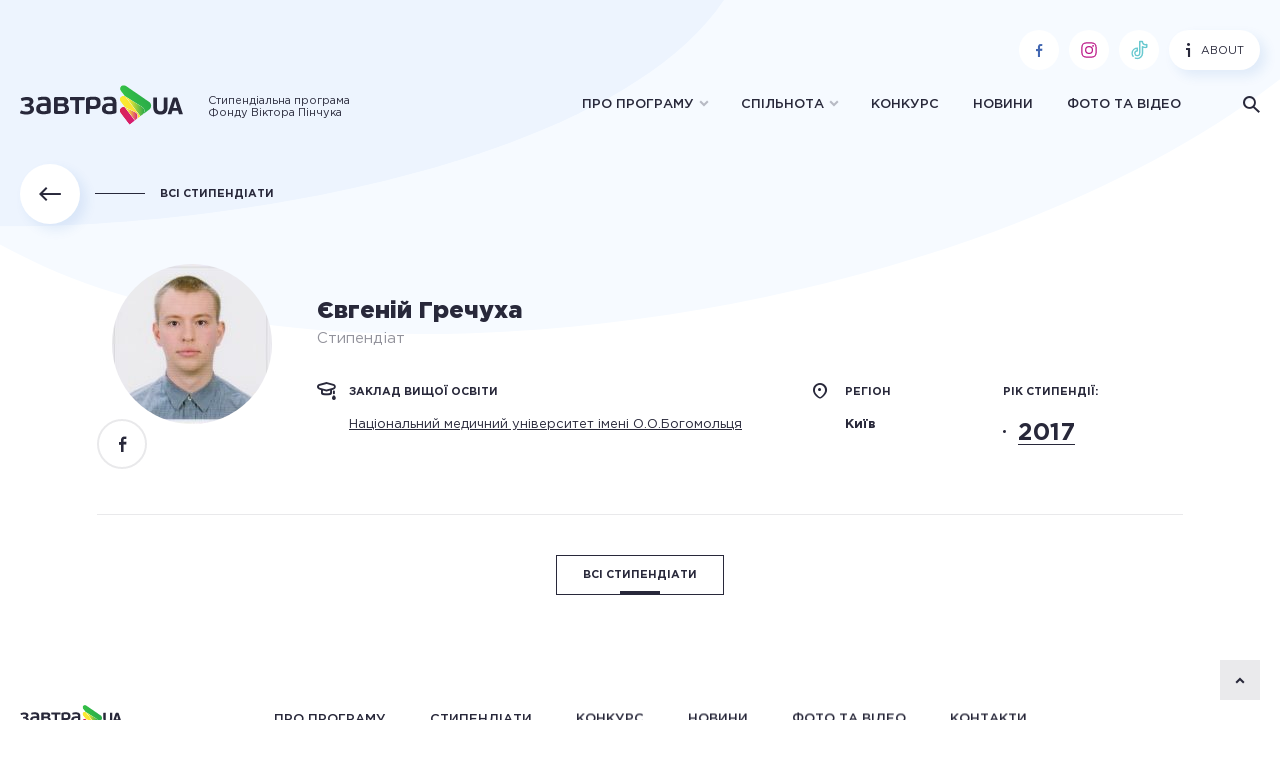

--- FILE ---
content_type: text/html; charset=UTF-8
request_url: https://zavtra.in.ua/student/yevgenij-grechuha/
body_size: 11957
content:
<!doctype html>
<html prefix="og: http://ogp.me/ns#">
<head><script>(function(w,i,g){w[g]=w[g]||[];if(typeof w[g].push=='function')w[g].push(i)})
(window,'GTM-N57NKSR','google_tags_first_party');</script><script>(function(w,d,s,l){w[l]=w[l]||[];(function(){w[l].push(arguments);})('set', 'developer_id.dYzg1YT', true);
		w[l].push({'gtm.start':new Date().getTime(),event:'gtm.js'});var f=d.getElementsByTagName(s)[0],
		j=d.createElement(s);j.async=true;j.src='/g56j/';
		f.parentNode.insertBefore(j,f);
		})(window,document,'script','dataLayer');</script>
	<meta charset="UTF-8" />

	<title>Євгеній Гречуха - ЗАВТРА.UA</title>

	<meta http-equiv="X-UA-Compatible" content="IE=edge,chrome=1">
	<meta name="viewport" content="width=device-width,initial-scale=1">

	<meta name='robots' content='index, follow, max-image-preview:large, max-snippet:-1, max-video-preview:-1' />

	<!-- This site is optimized with the Yoast SEO plugin v20.11 - https://yoast.com/wordpress/plugins/seo/ -->
	<link rel="canonical" href="https://localhost/student/yevgenij-grechuha/" />
	<meta property="og:locale" content="uk_UA" />
	<meta property="og:type" content="article" />
	<meta property="og:title" content="Євгеній Гречуха - ЗАВТРА.UA" />
	<meta property="og:url" content="https://localhost/student/yevgenij-grechuha/" />
	<meta property="og:site_name" content="ЗАВТРА.UA" />
	<meta property="article:modified_time" content="2019-09-27T10:49:59+00:00" />
	<meta property="og:image" content="https://localhost/wp-content/uploads/2018/12/12198_Grechuha_foto.jpg" />
	<meta property="og:image:width" content="619" />
	<meta property="og:image:height" content="647" />
	<meta property="og:image:type" content="image/jpeg" />
	<meta name="twitter:card" content="summary_large_image" />
	<meta name="twitter:image" content="https://zavtra.in.ua/wp-content/uploads/ogimages/12809_1465387629.jpg" />
	<script type="application/ld+json" class="yoast-schema-graph">{"@context":"https://schema.org","@graph":[{"@type":"WebPage","@id":"https://localhost/student/yevgenij-grechuha/","url":"https://localhost/student/yevgenij-grechuha/","name":"Євгеній Гречуха - ЗАВТРА.UA","isPartOf":{"@id":"https://zavtra.in.ua/#website"},"primaryImageOfPage":{"@id":"https://localhost/student/yevgenij-grechuha/#primaryimage"},"image":{"@id":"https://localhost/student/yevgenij-grechuha/#primaryimage"},"thumbnailUrl":"https://zavtra.in.ua/wp-content/uploads/2018/12/12198_Grechuha_foto.jpg","datePublished":"2018-12-28T13:58:13+00:00","dateModified":"2019-09-27T10:49:59+00:00","breadcrumb":{"@id":"https://localhost/student/yevgenij-grechuha/#breadcrumb"},"inLanguage":"uk","potentialAction":[{"@type":"ReadAction","target":["https://localhost/student/yevgenij-grechuha/"]}]},{"@type":"ImageObject","inLanguage":"uk","@id":"https://localhost/student/yevgenij-grechuha/#primaryimage","url":"https://zavtra.in.ua/wp-content/uploads/2018/12/12198_Grechuha_foto.jpg","contentUrl":"https://zavtra.in.ua/wp-content/uploads/2018/12/12198_Grechuha_foto.jpg","width":619,"height":647},{"@type":"BreadcrumbList","@id":"https://localhost/student/yevgenij-grechuha/#breadcrumb","itemListElement":[{"@type":"ListItem","position":1,"name":"Home","item":"https://zavtra.in.ua/"},{"@type":"ListItem","position":2,"name":"Стипендіати","item":"https://localhost/students/"},{"@type":"ListItem","position":3,"name":"Євгеній Гречуха"}]},{"@type":"WebSite","@id":"https://zavtra.in.ua/#website","url":"https://zavtra.in.ua/","name":"ЗАВТРА.UA","description":"","potentialAction":[{"@type":"SearchAction","target":{"@type":"EntryPoint","urlTemplate":"https://zavtra.in.ua/?s={search_term_string}"},"query-input":"required name=search_term_string"}],"inLanguage":"uk"}]}</script>
	<!-- / Yoast SEO plugin. -->


<link rel='dns-prefetch' href='//zavtra.in.ua' />
<link rel='dns-prefetch' href='//www.googletagmanager.com' />
<style id='classic-theme-styles-inline-css' type='text/css'>
/*! This file is auto-generated */
.wp-block-button__link{color:#fff;background-color:#32373c;border-radius:9999px;box-shadow:none;text-decoration:none;padding:calc(.667em + 2px) calc(1.333em + 2px);font-size:1.125em}.wp-block-file__button{background:#32373c;color:#fff;text-decoration:none}
</style>
<style id='global-styles-inline-css' type='text/css'>
body{--wp--preset--color--black: #000000;--wp--preset--color--cyan-bluish-gray: #abb8c3;--wp--preset--color--white: #ffffff;--wp--preset--color--pale-pink: #f78da7;--wp--preset--color--vivid-red: #cf2e2e;--wp--preset--color--luminous-vivid-orange: #ff6900;--wp--preset--color--luminous-vivid-amber: #fcb900;--wp--preset--color--light-green-cyan: #7bdcb5;--wp--preset--color--vivid-green-cyan: #00d084;--wp--preset--color--pale-cyan-blue: #8ed1fc;--wp--preset--color--vivid-cyan-blue: #0693e3;--wp--preset--color--vivid-purple: #9b51e0;--wp--preset--gradient--vivid-cyan-blue-to-vivid-purple: linear-gradient(135deg,rgba(6,147,227,1) 0%,rgb(155,81,224) 100%);--wp--preset--gradient--light-green-cyan-to-vivid-green-cyan: linear-gradient(135deg,rgb(122,220,180) 0%,rgb(0,208,130) 100%);--wp--preset--gradient--luminous-vivid-amber-to-luminous-vivid-orange: linear-gradient(135deg,rgba(252,185,0,1) 0%,rgba(255,105,0,1) 100%);--wp--preset--gradient--luminous-vivid-orange-to-vivid-red: linear-gradient(135deg,rgba(255,105,0,1) 0%,rgb(207,46,46) 100%);--wp--preset--gradient--very-light-gray-to-cyan-bluish-gray: linear-gradient(135deg,rgb(238,238,238) 0%,rgb(169,184,195) 100%);--wp--preset--gradient--cool-to-warm-spectrum: linear-gradient(135deg,rgb(74,234,220) 0%,rgb(151,120,209) 20%,rgb(207,42,186) 40%,rgb(238,44,130) 60%,rgb(251,105,98) 80%,rgb(254,248,76) 100%);--wp--preset--gradient--blush-light-purple: linear-gradient(135deg,rgb(255,206,236) 0%,rgb(152,150,240) 100%);--wp--preset--gradient--blush-bordeaux: linear-gradient(135deg,rgb(254,205,165) 0%,rgb(254,45,45) 50%,rgb(107,0,62) 100%);--wp--preset--gradient--luminous-dusk: linear-gradient(135deg,rgb(255,203,112) 0%,rgb(199,81,192) 50%,rgb(65,88,208) 100%);--wp--preset--gradient--pale-ocean: linear-gradient(135deg,rgb(255,245,203) 0%,rgb(182,227,212) 50%,rgb(51,167,181) 100%);--wp--preset--gradient--electric-grass: linear-gradient(135deg,rgb(202,248,128) 0%,rgb(113,206,126) 100%);--wp--preset--gradient--midnight: linear-gradient(135deg,rgb(2,3,129) 0%,rgb(40,116,252) 100%);--wp--preset--font-size--small: 13px;--wp--preset--font-size--medium: 20px;--wp--preset--font-size--large: 36px;--wp--preset--font-size--x-large: 42px;--wp--preset--spacing--20: 0.44rem;--wp--preset--spacing--30: 0.67rem;--wp--preset--spacing--40: 1rem;--wp--preset--spacing--50: 1.5rem;--wp--preset--spacing--60: 2.25rem;--wp--preset--spacing--70: 3.38rem;--wp--preset--spacing--80: 5.06rem;--wp--preset--shadow--natural: 6px 6px 9px rgba(0, 0, 0, 0.2);--wp--preset--shadow--deep: 12px 12px 50px rgba(0, 0, 0, 0.4);--wp--preset--shadow--sharp: 6px 6px 0px rgba(0, 0, 0, 0.2);--wp--preset--shadow--outlined: 6px 6px 0px -3px rgba(255, 255, 255, 1), 6px 6px rgba(0, 0, 0, 1);--wp--preset--shadow--crisp: 6px 6px 0px rgba(0, 0, 0, 1);}:where(.is-layout-flex){gap: 0.5em;}:where(.is-layout-grid){gap: 0.5em;}body .is-layout-flow > .alignleft{float: left;margin-inline-start: 0;margin-inline-end: 2em;}body .is-layout-flow > .alignright{float: right;margin-inline-start: 2em;margin-inline-end: 0;}body .is-layout-flow > .aligncenter{margin-left: auto !important;margin-right: auto !important;}body .is-layout-constrained > .alignleft{float: left;margin-inline-start: 0;margin-inline-end: 2em;}body .is-layout-constrained > .alignright{float: right;margin-inline-start: 2em;margin-inline-end: 0;}body .is-layout-constrained > .aligncenter{margin-left: auto !important;margin-right: auto !important;}body .is-layout-constrained > :where(:not(.alignleft):not(.alignright):not(.alignfull)){max-width: var(--wp--style--global--content-size);margin-left: auto !important;margin-right: auto !important;}body .is-layout-constrained > .alignwide{max-width: var(--wp--style--global--wide-size);}body .is-layout-flex{display: flex;}body .is-layout-flex{flex-wrap: wrap;align-items: center;}body .is-layout-flex > *{margin: 0;}body .is-layout-grid{display: grid;}body .is-layout-grid > *{margin: 0;}:where(.wp-block-columns.is-layout-flex){gap: 2em;}:where(.wp-block-columns.is-layout-grid){gap: 2em;}:where(.wp-block-post-template.is-layout-flex){gap: 1.25em;}:where(.wp-block-post-template.is-layout-grid){gap: 1.25em;}.has-black-color{color: var(--wp--preset--color--black) !important;}.has-cyan-bluish-gray-color{color: var(--wp--preset--color--cyan-bluish-gray) !important;}.has-white-color{color: var(--wp--preset--color--white) !important;}.has-pale-pink-color{color: var(--wp--preset--color--pale-pink) !important;}.has-vivid-red-color{color: var(--wp--preset--color--vivid-red) !important;}.has-luminous-vivid-orange-color{color: var(--wp--preset--color--luminous-vivid-orange) !important;}.has-luminous-vivid-amber-color{color: var(--wp--preset--color--luminous-vivid-amber) !important;}.has-light-green-cyan-color{color: var(--wp--preset--color--light-green-cyan) !important;}.has-vivid-green-cyan-color{color: var(--wp--preset--color--vivid-green-cyan) !important;}.has-pale-cyan-blue-color{color: var(--wp--preset--color--pale-cyan-blue) !important;}.has-vivid-cyan-blue-color{color: var(--wp--preset--color--vivid-cyan-blue) !important;}.has-vivid-purple-color{color: var(--wp--preset--color--vivid-purple) !important;}.has-black-background-color{background-color: var(--wp--preset--color--black) !important;}.has-cyan-bluish-gray-background-color{background-color: var(--wp--preset--color--cyan-bluish-gray) !important;}.has-white-background-color{background-color: var(--wp--preset--color--white) !important;}.has-pale-pink-background-color{background-color: var(--wp--preset--color--pale-pink) !important;}.has-vivid-red-background-color{background-color: var(--wp--preset--color--vivid-red) !important;}.has-luminous-vivid-orange-background-color{background-color: var(--wp--preset--color--luminous-vivid-orange) !important;}.has-luminous-vivid-amber-background-color{background-color: var(--wp--preset--color--luminous-vivid-amber) !important;}.has-light-green-cyan-background-color{background-color: var(--wp--preset--color--light-green-cyan) !important;}.has-vivid-green-cyan-background-color{background-color: var(--wp--preset--color--vivid-green-cyan) !important;}.has-pale-cyan-blue-background-color{background-color: var(--wp--preset--color--pale-cyan-blue) !important;}.has-vivid-cyan-blue-background-color{background-color: var(--wp--preset--color--vivid-cyan-blue) !important;}.has-vivid-purple-background-color{background-color: var(--wp--preset--color--vivid-purple) !important;}.has-black-border-color{border-color: var(--wp--preset--color--black) !important;}.has-cyan-bluish-gray-border-color{border-color: var(--wp--preset--color--cyan-bluish-gray) !important;}.has-white-border-color{border-color: var(--wp--preset--color--white) !important;}.has-pale-pink-border-color{border-color: var(--wp--preset--color--pale-pink) !important;}.has-vivid-red-border-color{border-color: var(--wp--preset--color--vivid-red) !important;}.has-luminous-vivid-orange-border-color{border-color: var(--wp--preset--color--luminous-vivid-orange) !important;}.has-luminous-vivid-amber-border-color{border-color: var(--wp--preset--color--luminous-vivid-amber) !important;}.has-light-green-cyan-border-color{border-color: var(--wp--preset--color--light-green-cyan) !important;}.has-vivid-green-cyan-border-color{border-color: var(--wp--preset--color--vivid-green-cyan) !important;}.has-pale-cyan-blue-border-color{border-color: var(--wp--preset--color--pale-cyan-blue) !important;}.has-vivid-cyan-blue-border-color{border-color: var(--wp--preset--color--vivid-cyan-blue) !important;}.has-vivid-purple-border-color{border-color: var(--wp--preset--color--vivid-purple) !important;}.has-vivid-cyan-blue-to-vivid-purple-gradient-background{background: var(--wp--preset--gradient--vivid-cyan-blue-to-vivid-purple) !important;}.has-light-green-cyan-to-vivid-green-cyan-gradient-background{background: var(--wp--preset--gradient--light-green-cyan-to-vivid-green-cyan) !important;}.has-luminous-vivid-amber-to-luminous-vivid-orange-gradient-background{background: var(--wp--preset--gradient--luminous-vivid-amber-to-luminous-vivid-orange) !important;}.has-luminous-vivid-orange-to-vivid-red-gradient-background{background: var(--wp--preset--gradient--luminous-vivid-orange-to-vivid-red) !important;}.has-very-light-gray-to-cyan-bluish-gray-gradient-background{background: var(--wp--preset--gradient--very-light-gray-to-cyan-bluish-gray) !important;}.has-cool-to-warm-spectrum-gradient-background{background: var(--wp--preset--gradient--cool-to-warm-spectrum) !important;}.has-blush-light-purple-gradient-background{background: var(--wp--preset--gradient--blush-light-purple) !important;}.has-blush-bordeaux-gradient-background{background: var(--wp--preset--gradient--blush-bordeaux) !important;}.has-luminous-dusk-gradient-background{background: var(--wp--preset--gradient--luminous-dusk) !important;}.has-pale-ocean-gradient-background{background: var(--wp--preset--gradient--pale-ocean) !important;}.has-electric-grass-gradient-background{background: var(--wp--preset--gradient--electric-grass) !important;}.has-midnight-gradient-background{background: var(--wp--preset--gradient--midnight) !important;}.has-small-font-size{font-size: var(--wp--preset--font-size--small) !important;}.has-medium-font-size{font-size: var(--wp--preset--font-size--medium) !important;}.has-large-font-size{font-size: var(--wp--preset--font-size--large) !important;}.has-x-large-font-size{font-size: var(--wp--preset--font-size--x-large) !important;}
.wp-block-navigation a:where(:not(.wp-element-button)){color: inherit;}
:where(.wp-block-post-template.is-layout-flex){gap: 1.25em;}:where(.wp-block-post-template.is-layout-grid){gap: 1.25em;}
:where(.wp-block-columns.is-layout-flex){gap: 2em;}:where(.wp-block-columns.is-layout-grid){gap: 2em;}
.wp-block-pullquote{font-size: 1.5em;line-height: 1.6;}
</style>
<link rel='stylesheet' id='style-css-css' href='https://zavtra.in.ua/wp-content/themes/zavtra/assets/css/style.css?ver=6.3.7' type='text/css' media='all' />
<link rel='stylesheet' id='tablepress-default-css' href='https://zavtra.in.ua/wp-content/tablepress-combined.min.css?ver=11' type='text/css' media='all' />
<script type='text/javascript' src='https://zavtra.in.ua/wp-includes/js/jquery/jquery.min.js?ver=3.7.0' id='jquery-core-js'></script>
<script type='text/javascript' src='https://zavtra.in.ua/wp-includes/js/jquery/jquery-migrate.min.js?ver=3.4.1' id='jquery-migrate-js'></script>

<!-- Фрагмент Google Analytics, доданий Site Kit -->
<script type='text/javascript' src='https://www.googletagmanager.com/gtag/js?id=UA-44473927-1' id='google_gtagjs-js' async></script>
<script id="google_gtagjs-js-after">
window.dataLayer = window.dataLayer || [];function gtag(){dataLayer.push(arguments);}
gtag('set', 'linker', {"domains":["zavtra.in.ua"]} );
gtag("js", new Date());
gtag("set", "developer_id.dZTNiMT", true);
gtag("config", "UA-44473927-1", {"anonymize_ip":true});
gtag("config", "GT-MJKSBP4");
</script>

<!-- Кінець фрагменту Google Analytics, доданого Site Kit -->
<link rel="https://api.w.org/" href="https://zavtra.in.ua/wp-json/" /><link rel='shortlink' href='https://zavtra.in.ua/?p=12809' />
<meta name="generator" content="Site Kit by Google 1.115.0" /><!-- Stream WordPress user activity plugin v4.1.1 -->

<!-- Фрагмент Google AdSense, доданий Site Kit -->
<meta name="google-adsense-platform-account" content="ca-host-pub-2644536267352236">
<meta name="google-adsense-platform-domain" content="sitekit.withgoogle.com">
<!-- Кінець фрагменту Google AdSense, доданого Site Kit -->
<style>
.icon-instagram{
	
    background: url('https://zavtra.in.ua/wp-content/uploads/2020/07/iconfinder_instagram_281827.png');
}
	}
	</style>		<style id="wp-custom-css">
			.post-thumbnail {
margin-top: -120px;
}


.vidstup2 {margin-left: 40px;}
.vidstup3 {margin-left: 80px;}
.vidstup4 {margin-left: 120px;}
.vidstup5 {margin-left: 160px;}
.vidstup6 {margin-left: 200px;}
.vidstup7 {margin-left: 240px;}


.page-id-30784 section.section-input.bg-blue,
.page-id-30784 .widget-float,
.page-id-30784 .breadcrumbs 
{
	display: none;
}


@media screen and (min-width: 992px) {
.page-id-30784 .section-results.wrap.layout-sidebar-l {
	margin-top: 300px;
}
}





	

		</style>
		

	<!-- Google Tag Manager -->
<script>(function(w,d,s,l,i){w[l]=w[l]||[];w[l].push({'gtm.start':
		new Date().getTime(),event:'gtm.js'});var f=d.getElementsByTagName(s)[0],
		j=d.createElement(s),dl=l!='dataLayer'?'&l='+l:'';j.async=true;j.src=
		'https://www.googletagmanager.com/gtm.js?id='+i+dl;f.parentNode.insertBefore(j,f);
	})(window,document,'script','dataLayer','GTM-N57NKSR');</script>
<!-- End Google Tag Manager -->
</head><body class="fixed-header scholar-template-default single single-scholar postid-12809">


											
<script>
	window.fbAsyncInit = function () {
		FB.init({
			appId           : '355575015179695',
			autoLogAppEvents: true,
			xfbml           : true,
			version         : 'v3.2'
		});
	};

	(function(d, s, id){
		var js, fjs = d.getElementsByTagName(s)[0];
		if (d.getElementById(id)) {return;}
		js = d.createElement(s); js.id = id;
		js.src = "https://connect.facebook.net/uk_UA/sdk/xfbml.customerchat.js";
		fjs.parentNode.insertBefore(js, fjs);
	}(document, 'script', 'facebook-jssdk'));

</script>

<!-- Google Tag Manager (noscript) -->
<noscript>
	<iframe src="https://www.googletagmanager.com/ns.html?id=GTM-N57NKSR"
	        height="0" width="0" style="display:none;visibility:hidden"></iframe>
</noscript>
<!-- End Google Tag Manager (noscript) -->

	<div id="mobileMenu" class="mobile-menu">
        <ul class="">
                    <li class="menu-item menu-item-type-post_type menu-item-object-page menu-item-has-children menu-item-190">
                <a href="https://zavtra.in.ua/about/">Про програму</a>
                                    <ul class="sub-menu">
                                                    <li class="menu-item menu-item-type-post_type menu-item-object-page menu-item-30432">
                                <a href="https://zavtra.in.ua/about/support/" >Можливості</a>
                            </li>
                                                    <li class="menu-item menu-item-type-custom menu-item-object-custom menu-item-30433">
                                <a href="https://zavtra.in.ua/about/main/" >Основні положення</a>
                            </li>
                                                    <li class="menu-item menu-item-type-post_type menu-item-object-page menu-item-30434">
                                <a href="https://zavtra.in.ua/about/shhorichnyj-molodizhnyj-forum/" >Молодіжний форум</a>
                            </li>
                                                    <li class="menu-item menu-item-type-post_type menu-item-object-page menu-item-30539">
                                <a href="https://zavtra.in.ua/about/your-camp/" >Літній табір You Camp</a>
                            </li>
                                                    <li class="menu-item menu-item-type-post_type menu-item-object-page menu-item-30435">
                                <a href="https://zavtra.in.ua/about/fund/" >Фонд Віктора Пінчука</a>
                            </li>
                                                    <li class="menu-item menu-item-type-post_type menu-item-object-page menu-item-30436">
                                <a href="https://zavtra.in.ua/about/team/" >Наша команда</a>
                            </li>
                                                    <li class="menu-item menu-item-type-post_type menu-item-object-page menu-item-30437">
                                <a href="https://zavtra.in.ua/about/contacts/" >Контакти</a>
                            </li>
                                            </ul>
                            </li>
                    <li class="menu-item menu-item-type-custom menu-item-object-custom menu-item-has-children menu-item-10">
                <a href="">Спільнота</a>
                                    <ul class="sub-menu">
                                                    <li class="menu-item menu-item-type-custom menu-item-object-custom menu-item-8">
                                <a href="/students" >Стипендіати</a>
                            </li>
                                                    <li class="menu-item menu-item-type-custom menu-item-object-custom menu-item-9">
                                <a href="/projects" >Проєкти стипендіатів</a>
                            </li>
                                                    <li class="menu-item menu-item-type-post_type_archive menu-item-object-story menu-item-32549">
                                <a href="https://zavtra.in.ua/stories/" >Історії успіху</a>
                            </li>
                                            </ul>
                            </li>
                    <li class="menu-item menu-item-type-post_type menu-item-object-page menu-item-197">
                <a href="https://zavtra.in.ua/competition/">Конкурс</a>
                            </li>
                    <li class="menu-item menu-item-type-custom menu-item-object-custom menu-item-12">
                <a href="/news">Новини</a>
                            </li>
                    <li class="menu-item menu-item-type-custom menu-item-object-custom menu-item-13">
                <a href="/media">Фото та відео</a>
                            </li>
            </ul>

    <div class="circle-btns-row">
                <a href="https://www.facebook.com/Zavtra.UA/" class="circle-btn icon-fb" target="_blank"></a>
                    <a href="https://www.instagram.com/zavtra.ua.official/" class="circle-btn icon-insta" target="_blank">
                <svg width="20" height="20" viewBox="0 0 128 128" xmlns="http://www.w3.org/2000/svg">
                    <path fill="#bc1888" d="M83,23a22,22,0,0,1,22,22V83a22,22,0,0,1-22,22H45A22,22,0,0,1,23,83V45A22,22,0,0,1,45,23H83m0-8H45A30.09,30.09,0,0,0,15,45V83a30.09,30.09,0,0,0,30,30H83a30.09,30.09,0,0,0,30-30V45A30.09,30.09,0,0,0,83,15Z" />
                    <path fill="#bc1888" d="M90.14,32a5.73,5.73,0,1,0,5.73,5.73A5.73,5.73,0,0,0,90.14,32Z" />
                    <path fill="#bc1888" d="M64.27,46.47A17.68,17.68,0,1,1,46.6,64.14,17.7,17.7,0,0,1,64.27,46.47m0-8A25.68,25.68,0,1,0,90,64.14,25.68,25.68,0,0,0,64.27,38.47Z" />
                </svg>
            </a>
        
        
                    <a href="https://www.tiktok.com/@zavtra.ua" class="circle-btn icon-tt" target="_blank">
                <svg width="22" height="22" viewBox="0 0 32 32" xmlns="http://www.w3.org/2000/svg">
                    <path fill="#69C9D0" d="M27.8,7.12A1,1,0,0,0,26.86,7,3.49,3.49,0,0,1,22,3.72,1,1,0,0,0,21.72,3,1,1,0,0,0,21,2.69H17a1,1,0,0,0-1,1V20.81a2.5,2.5,0,1,1-2.5-2.5,1,1,0,0,0,1-1v-4a1,1,0,0,0-1-1A8.51,8.51,0,0,0,5,20.81a8.41,8.41,0,0,0,1.6,5,1,1,0,0,0,.81.42A1,1,0,0,0,8,26a1,1,0,0,0,.23-1.4A6.44,6.44,0,0,1,7,20.81a6.52,6.52,0,0,1,5.5-6.43v2A4.5,4.5,0,1,0,18,20.81V4.69h2.07A5.51,5.51,0,0,0,25.5,9.31a6.3,6.3,0,0,0,.75-.05V11.2a7.12,7.12,0,0,1-4.74-.83,1,1,0,0,0-1,0,1,1,0,0,0-.5.87v9.57a6.51,6.51,0,0,1-9,6,1,1,0,0,0-.77,1.84,8.36,8.36,0,0,0,3.28.66A8.52,8.52,0,0,0,22,21.47a.76.76,0,0,0,0-.16V12.79a9.13,9.13,0,0,0,5.52.16,1,1,0,0,0,.72-1V8A1,1,0,0,0,27.8,7.12Z" />
                </svg>
            </a>
        
        
    </div>
</div>

<header class="mainheader">

    <div class="mainheader-top">
        <div class="wrap">

            <div class="btn-involved">
                                            </div>

            <div class="mainheader-top--right">

                <div class="circle-btns-row">
                                        <a href="https://www.facebook.com/Zavtra.UA/" class="circle-btn icon-fb" target="_blank"></a>
                                            <a href="https://www.instagram.com/zavtra.ua.official/" class="circle-btn icon-insta" target="_blank">
                            <svg width="20" height="20" viewBox="0 0 128 128" xmlns="http://www.w3.org/2000/svg">
                                <path fill="#bc1888" d="M83,23a22,22,0,0,1,22,22V83a22,22,0,0,1-22,22H45A22,22,0,0,1,23,83V45A22,22,0,0,1,45,23H83m0-8H45A30.09,30.09,0,0,0,15,45V83a30.09,30.09,0,0,0,30,30H83a30.09,30.09,0,0,0,30-30V45A30.09,30.09,0,0,0,83,15Z" />
                                <path fill="#bc1888" d="M90.14,32a5.73,5.73,0,1,0,5.73,5.73A5.73,5.73,0,0,0,90.14,32Z" />
                                <path fill="#bc1888" d="M64.27,46.47A17.68,17.68,0,1,1,46.6,64.14,17.7,17.7,0,0,1,64.27,46.47m0-8A25.68,25.68,0,1,0,90,64.14,25.68,25.68,0,0,0,64.27,38.47Z" />
                            </svg>
                        </a>
                    
                    
                                            <a href="https://www.tiktok.com/@zavtra.ua" class="circle-btn icon-tt" target="_blank">
                            <svg width="22" height="22" viewBox="0 0 32 32" xmlns="http://www.w3.org/2000/svg">
                                <path fill="#69C9D0" d="M27.8,7.12A1,1,0,0,0,26.86,7,3.49,3.49,0,0,1,22,3.72,1,1,0,0,0,21.72,3,1,1,0,0,0,21,2.69H17a1,1,0,0,0-1,1V20.81a2.5,2.5,0,1,1-2.5-2.5,1,1,0,0,0,1-1v-4a1,1,0,0,0-1-1A8.51,8.51,0,0,0,5,20.81a8.41,8.41,0,0,0,1.6,5,1,1,0,0,0,.81.42A1,1,0,0,0,8,26a1,1,0,0,0,.23-1.4A6.44,6.44,0,0,1,7,20.81a6.52,6.52,0,0,1,5.5-6.43v2A4.5,4.5,0,1,0,18,20.81V4.69h2.07A5.51,5.51,0,0,0,25.5,9.31a6.3,6.3,0,0,0,.75-.05V11.2a7.12,7.12,0,0,1-4.74-.83,1,1,0,0,0-1,0,1,1,0,0,0-.5.87v9.57a6.51,6.51,0,0,1-9,6,1,1,0,0,0-.77,1.84,8.36,8.36,0,0,0,3.28.66A8.52,8.52,0,0,0,22,21.47a.76.76,0,0,0,0-.16V12.79a9.13,9.13,0,0,0,5.52.16,1,1,0,0,0,.72-1V8A1,1,0,0,0,27.8,7.12Z" />
                            </svg>
                        </a>
                    
                    
                </div>

                <a href="https://zavtra.in.ua/about-the-program/" class="btn-info"><span class="icon-info"></span>About</a>

            </div>

        </div>
    </div>

    <div class="mainheader-bottom">
        <div class="wrap">

            <div class="mainheader-bottom--left">

                <a href="/" class="logo">
                    <img src="https://zavtra.in.ua/wp-content/themes/zavtra/assets/img/svg/logo.svg" alt="">
                </a>

                <span class="logo-txt">
					Стипендіальна програма<br/>Фонду Віктора Пінчука
                </span>

            </div>

            <div class="mainheader-bottom--right">

                	<ul class="mainmenu">
					<li class="menu-item menu-item-type-post_type menu-item-object-page menu-item-has-children menu-item-190  menu-item-has-children">
				<a href="https://zavtra.in.ua/about/" >Про програму</a>
									<ul class="sub-menu">
													<li class="menu-item menu-item-type-post_type menu-item-object-page menu-item-30432">
								<a href="https://zavtra.in.ua/about/support/" >Можливості</a>
							</li>
													<li class="menu-item menu-item-type-custom menu-item-object-custom menu-item-30433">
								<a href="https://zavtra.in.ua/about/main/" >Основні положення</a>
							</li>
													<li class="menu-item menu-item-type-post_type menu-item-object-page menu-item-30434">
								<a href="https://zavtra.in.ua/about/shhorichnyj-molodizhnyj-forum/" >Молодіжний форум</a>
							</li>
													<li class="menu-item menu-item-type-post_type menu-item-object-page menu-item-30539">
								<a href="https://zavtra.in.ua/about/your-camp/" >Літній табір You Camp</a>
							</li>
													<li class="menu-item menu-item-type-post_type menu-item-object-page menu-item-30435">
								<a href="https://zavtra.in.ua/about/fund/" >Фонд Віктора Пінчука</a>
							</li>
													<li class="menu-item menu-item-type-post_type menu-item-object-page menu-item-30436">
								<a href="https://zavtra.in.ua/about/team/" >Наша команда</a>
							</li>
													<li class="menu-item menu-item-type-post_type menu-item-object-page menu-item-30437">
								<a href="https://zavtra.in.ua/about/contacts/" >Контакти</a>
							</li>
											</ul>
							</li>
					<li class="menu-item menu-item-type-custom menu-item-object-custom menu-item-has-children menu-item-10  menu-item-has-children">
				<a href="" class="disabled-link">Спільнота</a>
									<ul class="sub-menu">
													<li class="menu-item menu-item-type-custom menu-item-object-custom menu-item-8">
								<a href="/students" >Стипендіати</a>
							</li>
													<li class="menu-item menu-item-type-custom menu-item-object-custom menu-item-9">
								<a href="/projects" >Проєкти стипендіатів</a>
							</li>
													<li class="menu-item menu-item-type-post_type_archive menu-item-object-story menu-item-32549">
								<a href="https://zavtra.in.ua/stories/" >Історії успіху</a>
							</li>
											</ul>
							</li>
					<li class="menu-item menu-item-type-post_type menu-item-object-page menu-item-197 ">
				<a href="https://zavtra.in.ua/competition/" >Конкурс</a>
							</li>
					<li class="menu-item menu-item-type-custom menu-item-object-custom menu-item-12 ">
				<a href="/news" >Новини</a>
							</li>
					<li class="menu-item menu-item-type-custom menu-item-object-custom menu-item-13 ">
				<a href="/media" >Фото та відео</a>
							</li>
			</ul>

                <span class="search-btn icon-search"></span>

                <div class="hamburger hamburger--elastic" id="openMobileMenu">
                    <div class="hamburger-box">
                        <div class="hamburger-inner"></div>
                    </div>
                </div>

            </div>

        </div>
    </div>

</header>
<main data-id="top" class="main-container">
	
    <section class="single-student">
        <div class="wrap">
            <div class="linkback-row">
                <a class="linkback" href="/students/">
                    <span class="linkback-circle icon-arrow_left"></span>
                    <span class="linkback-txt">Всі стипендіати</span>
                </a>
            </div>
            <div class=" single-student--head">
                <div class="col-img">
                    <div class="img-cont bgi" style="background-image: url(https://zavtra.in.ua/wp-content/uploads/2018/12/12198_Grechuha_foto-160x160.jpg)"></div>
                    <div class="soc-list">
                        <a href="" class="soc-list--item icon-fb"></a>
                    </div>
                </div>
                <div class="col-desc">
                    <div class="name">Євгеній Гречуха</div>
                    <div class="pos">Стипендіат</div>
                    <div class="col-desc--row">
                                                    <div class="col-desc--info">
                                                                <div class="vnz">
                                    <div class="title with-icon"><span class="icon-bonet"></span>заклад вищої освіти</div>
                                    <p><a href="/students/institution/30/">Національний медичний університет імені О.О.Богомольця</a></p>
                                </div>
                            </div>
                        
                                                    <div class="col-desc--region">
                                                                <div class="title with-icon"><span class="icon-location"></span>регіон</div>
                                <p><strong>Київ</strong></p>
                            </div>
                        
                                                    <div class="col-desc--year">
                                <div class="title ">рік стипендії:</div>
                                <ul class="year-list">
                                                                            <li><a href="">2017 <span class="icon-chev_right"></span></a></li>
                                                                    </ul>
                            </div>
                                            </div>

                    
                </div>
            </div>
            <div class="wrap-text-small single-student-text">
                
                
                
                <div class=" single-student-text-bottom">
                    <a href="/students/" class="btn-square black transparent"><span>Всі стипендіати</span></a>
                </div>
            </div>
        </div>

    </section>

	
	
	
		
														
										
														
		
	
</main>

	    <footer class="mainfooter">
        <div class="wrap">

            <div class="mainfooter-top stop_topbtn">

                <a href="/" class="logo">
                    <img src="https://zavtra.in.ua/wp-content/themes/zavtra/assets/img/svg/logo.svg" alt="">
                </a>

                	<ul class="foot-menu">
					<li class="menu-item menu-item-type-post_type menu-item-object-page menu-item-191">
				<a href="https://zavtra.in.ua/about/">Про програму</a>
			</li>
					<li class="menu-item menu-item-type-custom menu-item-object-custom menu-item-15">
				<a href="/students/">Стипендіати</a>
			</li>
					<li class="menu-item menu-item-type-post_type menu-item-object-page menu-item-196">
				<a href="https://zavtra.in.ua/competition/">Конкурс</a>
			</li>
					<li class="menu-item menu-item-type-custom menu-item-object-custom menu-item-17">
				<a href="/news/">Новини</a>
			</li>
					<li class="menu-item menu-item-type-custom menu-item-object-custom menu-item-18">
				<a href="/media/">Фото та відео</a>
			</li>
					<li class="menu-item menu-item-type-post_type menu-item-object-page menu-item-198">
				<a href="https://zavtra.in.ua/about/contacts/">Контакти</a>
			</li>
			</ul>

            </div>

            <div class="mainfooter-mid">

                <div class="mainfooter-mid--col">

                                                                                                                                                                                                                                                                    <div class="fb-like" data-href="https://www.facebook.com/Zavtra.UA/" data-layout="button_count"
                         data-action="like" data-size="small" data-show-faces="false" data-share="false"></div>


                    <p class="text-light text-small">
                        Всіх прав дотримано. Гіперпосилання на першоджерело при використанні матеріалів є обов’язковим.
                    </p>

                </div>

                <div class="mainfooter-mid--col tac">
                    <span class="circle-btn icon-location yellow pe-none"></span>
                    <p>
                        Україна. Київ. вул. Шовковична, 42-44
                        <br />
                        <a href="tel:380444904839">+380 (44) 490 48 39</a>
                        <a class="mail" href="/cdn-cgi/l/email-protection#066f686069467c6770727467286f68287367"><span class="__cf_email__" data-cfemail="167f787079566c7760626477387f78386377">[email&#160;protected]</span></a>
                    </p>
                </div>

                <div class="mainfooter-mid--col">

                    <p>
                        Підпишіться на корисні новини <br />від <strong>«Завтра.UA»</strong>
                    </p>

                                                                                
                                                            
                    <form class="form_validation_js form-subscribe"
                          action="https://zavtra.in.ua/wp-admin/admin-ajax.php"
                          method="get" id="mc-embedded-subscribe-form" name="mc-embedded-subscribe-form"
                          target="_blank" novalidate>
                        <input type="hidden" name="action" value="sendpulse_data" readonly>
                        <input type="hidden" name="nonce" value="68f6a8d9b5" readonly>

                        <div id="mc_embed_signup_scroll" class="form-subscribe--inp">

                            <div class="mc-field-group">
                                <span class="icon-mail"></span>
                                <input type="email" value="" name="EMAIL" class="required email input-email-js"
                                       id="mce-EMAIL" placeholder="Email">
                            </div>

                            <div id="mce-responses" class="clear">
                                <div class="response" id="mce-error-response" style="display:none"></div>
                                <div class="response" id="mce-success-response" style="display:none"></div>
                            </div>
                            <!-- real people should not fill this in and expect good things - do not remove this or risk form bot signups-->

                            <div style="position: absolute; left: -5000px;" aria-hidden="true">
                                <input type="text" name="b_1b2e205363309d20f9dd461b4_0aa4967538" tabindex="-1" value="">
                            </div>

                            <div class="clear">
                                <input type="submit" value="Subscribe" name="subscribe" id="mc-embedded-subscribe"
                                       class="circle-btn icon-chev_right yellow">
                            </div>

                            <div class="js_email_response email-response"></div>

                        </div>
                        <div class="form-subscribe__response"></div>
                    </form>

                </div>

            </div>

            <div class="mainfooter-bottom">

                <div class="mainfooter-bottom--col">
                    <a href="https://deco.agency/" class="logo-deco" target="_blank">
                        <img src="https://zavtra.in.ua/wp-content/themes/zavtra/assets/img/svg/logo-deco.svg" alt="deco.agency">
                    </a>
                </div>

                <div class="mainfooter-bottom--col tac">
                    <p>
                        &copy; 2026 Стипендіальна програма <strong>«Завтра.UA»</strong></p>
                </div>

                <div class="mainfooter-bottom--col">
                    <a href="https://pinchukfund.org/ua/" class="logo-pinchuk" target="_blank">
                        <img src="https://zavtra.in.ua/wp-content/themes/zavtra/assets/img/logo-pinchuk.png" alt="">
                    </a>
                </div>

            </div>

        </div>
    </footer>

<a href="" data-href="top" class="btn-totop scroll_to icon-chev_top"></a>

<div class="preloader">
    <div class="preloader__content">
        <span class="preloader__content__top-dot"></span>
        <span class="preloader__content__center-dot"></span>
        <span class="preloader__content__bottom-dot"></span>
        <div class="paths"><img src="https://zavtra.in.ua/wp-content/themes/zavtra/assets/img/svg/paths.svg" alt=""></div>
    </div>
</div>

<div id="modal-container"></div>

<div class="search-block search_js">

	<div class="wrap">

		<div class="search-block__header">
			<a href="/" class="logo">
				<img src="https://zavtra.in.ua/wp-content/themes/zavtra/assets/img/svg/logo-w.svg" alt="zavtra.in.ua">
			</a>
		</div>

		<div class="search-block__search">
			<div class="form-studentsearch-inp">
				<span class="icon-search"></span>
				<input type="text" id="modal_search_input" placeholder="Введіть текст">
			</div>
		</div>

		<div class="search-block__quantity js_search-block-quantity" style="display:none">
					</div>

		<div class="search-block__tags js_search-block-filters">
					</div>

		<div id="searchresults">
					</div>

	</div>

	<a class="close_search_js close icon-close2">
		<span class="close-txt">закрити</span>
	</a>

</div>
    <div class="modal-wrap popup-sign js__popup-sign">
    <div class="modal-inner">

        <a href="" class="close-modal close_modal icon-close"></a>

        <div class="popup-sign--logo">
            <img src="https://zavtra.in.ua/wp-content/themes/zavtra/assets/img/svg/logo.svg" alt="">
        </div>
        
        <div class="sign-toggle">
            <span class="sign-toggle--item sign_toggle_button current">Вхід</span>
            <span class="sign-toggle--item sign_toggle_button">Реєстрація</span>
        </div>

        <div class="sign-toggle--content">

            <div class="sign-toggle--inner">

                
                <div class="popup-sign--title">ЗА ДОПОМОГОЮ СОЦ.МЕРЕЖ</div>

                <div class="socials-list">
                                            <a href="https://zavtra.in.ua/desocial-login/facebook-oauth" class="soc-item icon-fb"></a>
                                                                <a href="https://zavtra.in.ua/desocial-login/google-oauth" class="soc-item icon-gp">
                            <svg height="20" viewBox="0 0 56.693 56.693" width="20" xmlns="http://www.w3.org/2000/svg">
                                <path fill="#28283A" d="M52.218,25.852h-7.512v-7.51c0-0.573-0.465-1.039-1.037-1.039H41.53c-0.576,0-1.041,0.466-1.041,1.039v7.51h-7.512   c-0.572,0-1.039,0.467-1.039,1.041v2.139c0,0.574,0.467,1.039,1.039,1.039h7.512v7.514c0,0.574,0.465,1.039,1.041,1.039h2.139   c0.572,0,1.037-0.465,1.037-1.039V30.07h7.512c0.572,0,1.039-0.465,1.039-1.039v-2.139C53.257,26.318,52.79,25.852,52.218,25.852z" />
                                <path fill="#28283A" d="M26.974,32.438c-1.58-1.119-3.016-2.76-3.041-3.264c0-0.918,0.082-1.357,2.141-2.961c2.662-2.084,4.128-4.824,4.128-7.719   c0-2.625-0.802-4.957-2.167-6.595h1.059c0.219,0,0.434-0.068,0.609-0.196l2.955-2.141c0.367-0.263,0.521-0.732,0.381-1.161   c-0.141-0.428-0.537-0.72-0.988-0.72H18.835c-1.446,0-2.915,0.255-4.357,0.751c-4.816,1.661-8.184,5.765-8.184,9.978   c0,5.969,4.624,10.493,10.805,10.635c-0.121,0.473-0.182,0.939-0.182,1.396c0,0.92,0.233,1.791,0.713,2.633c-0.056,0-0.11,0-0.17,0   c-5.892,0-11.21,2.891-13.229,7.193c-0.526,1.119-0.794,2.25-0.794,3.367c0,1.086,0.279,2.131,0.826,3.113   c1.269,2.27,3.994,4.031,7.677,4.961c1.901,0.48,3.944,0.725,6.065,0.725c1.906,0,3.723-0.246,5.403-0.732   c5.238-1.521,8.625-5.377,8.625-9.828C32.032,37.602,30.659,35.045,26.974,32.438z M10.283,42.215c0-3.107,3.947-5.832,8.446-5.832   h0.121c0.979,0.012,1.934,0.156,2.834,0.432c0.309,0.213,0.607,0.416,0.893,0.611c2.084,1.42,3.461,2.357,3.844,3.861   c0.09,0.379,0.135,0.758,0.135,1.125c0,3.869-2.885,5.83-8.578,5.83C13.663,48.242,10.283,45.596,10.283,42.215z M14.377,12.858   c0.703-0.803,1.624-1.227,2.658-1.227l0.117,0.002c2.921,0.086,5.716,3.341,6.23,7.256c0.289,2.192-0.199,4.253-1.301,5.509   c-0.705,0.805-1.613,1.229-2.689,1.229c0,0,0,0-0.002,0h-0.047c-2.861-0.088-5.716-3.467-6.227-7.377   C12.829,16.064,13.289,14.099,14.377,12.858z" />
                            </svg>
                        </a>
                                    </div>

                <div class="popup-sign--title">або</div>

                <form action="" class="sign-form not-valide" id="lgnztr-login" autocomplete="off">

                    <div class="sign-form--inp">
                        <label>E-mail</label>
                        <input class="user_login_signin input-email-js" type="text">
                    </div>

                    <div class="sign-form--inp">
                        <label for="">Пароль</label>
                        <input class="user_pass_signin input-text-js js__pwd-field" type="password">
                        <button type="button" class="js__toggle-pwd pwd-hidden">
                            <svg width="16" height="16" viewBox="0 0 24 24" xmlns="http://www.w3.org/2000/svg">
                                <path clip-rule="evenodd" d="M12,4C4.063,4-0.012,12-0.012,12S3.063,20,12,20 c8.093,0,12.011-7.969,12.011-7.969S20.062,4,12,4z M12.018,17c-2.902,0-5-2.188-5-5c0-2.813,2.098-5,5-5c2.902,0,5,2.187,5,5 C17.018,14.812,14.92,17,12.018,17z M12.018,9c-1.658,0.003-3,1.393-3,3c0,1.606,1.342,3,3,3c1.658,0,3-1.395,3-3 C15.018,10.392,13.676,8.997,12.018,9z"/>
                            </svg>
                        </button>
                    </div>


                    <button type="submit" class="btn-square transparent black deloginizator-submit" data-button="signin">
                        <span>Увійти</span>
                    </button>

                    <p><a href="" class="open_modal_reset">Забули ваш пароль?</a></p>

                    <div class="login-form-errors">
                        <p class="login-form-errors__error modal__restore-info signin-errors"></p>
                    </div>

                </form>
            </div>

            <div class="sign-toggle--inner">

                <div class="socials-list">
                    <a href="https://zavtra.in.ua/desocial-login/facebook-oauth" class="soc-item icon-fb"></a>
                    <a href="https://zavtra.in.ua/desocial-login/google-oauth" class="soc-item icon-gp">
                        <svg height="20" viewBox="0 0 56.693 56.693" width="20" xmlns="http://www.w3.org/2000/svg">
                            <path fill="#28283A" d="M52.218,25.852h-7.512v-7.51c0-0.573-0.465-1.039-1.037-1.039H41.53c-0.576,0-1.041,0.466-1.041,1.039v7.51h-7.512   c-0.572,0-1.039,0.467-1.039,1.041v2.139c0,0.574,0.467,1.039,1.039,1.039h7.512v7.514c0,0.574,0.465,1.039,1.041,1.039h2.139   c0.572,0,1.037-0.465,1.037-1.039V30.07h7.512c0.572,0,1.039-0.465,1.039-1.039v-2.139C53.257,26.318,52.79,25.852,52.218,25.852z" />
                            <path fill="#28283A" d="M26.974,32.438c-1.58-1.119-3.016-2.76-3.041-3.264c0-0.918,0.082-1.357,2.141-2.961c2.662-2.084,4.128-4.824,4.128-7.719   c0-2.625-0.802-4.957-2.167-6.595h1.059c0.219,0,0.434-0.068,0.609-0.196l2.955-2.141c0.367-0.263,0.521-0.732,0.381-1.161   c-0.141-0.428-0.537-0.72-0.988-0.72H18.835c-1.446,0-2.915,0.255-4.357,0.751c-4.816,1.661-8.184,5.765-8.184,9.978   c0,5.969,4.624,10.493,10.805,10.635c-0.121,0.473-0.182,0.939-0.182,1.396c0,0.92,0.233,1.791,0.713,2.633c-0.056,0-0.11,0-0.17,0   c-5.892,0-11.21,2.891-13.229,7.193c-0.526,1.119-0.794,2.25-0.794,3.367c0,1.086,0.279,2.131,0.826,3.113   c1.269,2.27,3.994,4.031,7.677,4.961c1.901,0.48,3.944,0.725,6.065,0.725c1.906,0,3.723-0.246,5.403-0.732   c5.238-1.521,8.625-5.377,8.625-9.828C32.032,37.602,30.659,35.045,26.974,32.438z M10.283,42.215c0-3.107,3.947-5.832,8.446-5.832   h0.121c0.979,0.012,1.934,0.156,2.834,0.432c0.309,0.213,0.607,0.416,0.893,0.611c2.084,1.42,3.461,2.357,3.844,3.861   c0.09,0.379,0.135,0.758,0.135,1.125c0,3.869-2.885,5.83-8.578,5.83C13.663,48.242,10.283,45.596,10.283,42.215z M14.377,12.858   c0.703-0.803,1.624-1.227,2.658-1.227l0.117,0.002c2.921,0.086,5.716,3.341,6.23,7.256c0.289,2.192-0.199,4.253-1.301,5.509   c-0.705,0.805-1.613,1.229-2.689,1.229c0,0,0,0-0.002,0h-0.047c-2.861-0.088-5.716-3.467-6.227-7.377   C12.829,16.064,13.289,14.099,14.377,12.858z" />
                        </svg>
                    </a>
                </div>

                <form action="" class="sign-form not-valide" autocomplete="off">

                    <div class="sign-form--inp">
                        <label for="">Ім'я*</label>
                        <input class="first_name_signup input-name-js" type="text">
                    </div>

                    <div class="sign-form--inp">
                        <label for="">Прізвище*</label>
                        <input class="last_name_signup input-name2-js" type="text">
                    </div>

                    <div class="sign-form--inp">
                        <label for="">Ваш e-mail*</label>
                        <input class="user_login_signup input-email-js" type="email">
                    </div>

                    <div class="sign-form--inp">
                        <label for="">Пароль*</label>
                        <input class="user_pass_signup input-text-js js__pwd-field" type="password">
                        <button type="button" class="js__toggle-pwd pwd-hidden">
                            <svg width="16" height="16" viewBox="0 0 24 24" xmlns="http://www.w3.org/2000/svg">
                                <path clip-rule="evenodd" d="M12,4C4.063,4-0.012,12-0.012,12S3.063,20,12,20 c8.093,0,12.011-7.969,12.011-7.969S20.062,4,12,4z M12.018,17c-2.902,0-5-2.188-5-5c0-2.813,2.098-5,5-5c2.902,0,5,2.187,5,5 C17.018,14.812,14.92,17,12.018,17z M12.018,9c-1.658,0.003-3,1.393-3,3c0,1.606,1.342,3,3,3c1.658,0,3-1.395,3-3 C15.018,10.392,13.676,8.997,12.018,9z"/>
                            </svg>
                        </button>
                    </div>

                    <button type="submit" class="btn-square transparent black deloginizator-submit" data-button="signup">
                        <span>Зареєструватися</span>
                    </button>

                    <div class="login-form-errors">
                        <p class="login-form-errors__error modal__restore-info signup-errors"></p>
                    </div>

                </form>

            </div>
        </div>

    </div>
</div>    <div class="modal-wrap popup-reset ">
    <div class="modal-inner">

        <a href="" class="close-modal close_modal icon-close"></a>

        <form action="" class="sign-form" method="post" role="form" id="deloginizator_reset_password" style="display:none">
            <input type="hidden" class="rp_key_reset-password">
            <input type="hidden" class="login_reset-password">

            <div class="sign-form--inp">
                <label for="">Новий пароль</label>
                <input type="password" class="pass1_reset-password">
            </div>

            <div class="sign-form--inp">
                <label for="">Повторіть пароль</label>
                <input type="password" class="pass2_reset-password">
            </div>

            <button type="submit" class="btn-square transparent black deloginizator-submit" data-button="reset-password">
                <span>Встановити пароль</span>
            </button>

            <div class="login-form-errors">
                <p class="login-form-errors__error modal__restore-info reset-password-errors"></p>
            </div>

        </form>


        <form action="" class="sign-form" method="post" role="form" id="deloginizator_lostpassword">

            <div class="sign-form--inp">
                <label for="">Ваш e-mail</label>
                <input type="email" class="user_login_lostpassword">
            </div>

            <button type="submit" class="btn-square transparent black deloginizator-submit" data-button="lostpassword">
                <span>Скинути пароль</span>
            </button>
            <div class="login-form-errors">
                <p class="login-form-errors__error modal__restore-info lostpassword-errors"></p>
            </div>

        </form>


    </div>
</div>
<script data-cfasync="false" src="/cdn-cgi/scripts/5c5dd728/cloudflare-static/email-decode.min.js"></script><script type='text/javascript' src='https://zavtra.in.ua/wp-content/themes/zavtra/assets/js/scripts.min.js' id='theme-script-js'></script>
<script type='text/javascript' src='https://zavtra.in.ua/wp-content/themes/zavtra/includes/setup/pagination/assets/js/paginator.js?ver=1762432629' id='paginator-js'></script>
<script type='text/javascript' src='https://zavtra.in.ua/wp-content/themes/zavtra/includes/setup/pagination/assets/js/history.min.js?ver=1762432629' id='paginator-history-min-js'></script>
<script type='text/javascript' src='https://zavtra.in.ua/wp-content/themes/zavtra/includes/setup/pagination/assets/js/history.iegte8.min.js?ver=1762432629' id='paginator-history-iegte8-min-js'></script>
<script type='text/javascript' id='deco-widget-scripts-js-js-extra'>
/* <![CDATA[ */
var deco_widget_scripts_args = {"ajaxurl":"https:\/\/zavtra.in.ua\/wp-admin\/admin-ajax.php"};
/* ]]> */
</script>
<script type='text/javascript' src='https://zavtra.in.ua/wp-content/themes/zavtra/includes/bundles/widgets/assets/js/deco-widget-scripts.js?ver=1762432629' id='deco-widget-scripts-js-js'></script>
<script type='text/javascript' src='https://zavtra.in.ua/wp-content/themes/zavtra/includes/bundles/page-templates-meta/assets/js/contact-form.js?ver=1762432629' id='deco-contact-form-js-js'></script>
<script type='text/javascript' src='https://zavtra.in.ua/wp-content/themes/zavtra/includes/bundles/address/modules/suggester/assets/js/suggester.js?ver=1762432629' id='suggester-js-js'></script>
<script src="https://zavtra.in.ua/wp-content/themes/zavtra/includes/bundles/cool-search/assets/js/cool-search.js?ver=2.3.4"></script><script src="https://zavtra.in.ua/wp-content/themes/zavtra/includes/bundles/loginizator-custom/assets/js/loginizator-custom.js?ver=1762432629"></script><script src="https://zavtra.in.ua/wp-content/themes/zavtra/includes/bundles/custom-loadmore/assets/js/script.js?ver=1762432629"></script><script type="text/javascript">/* <![CDATA[ */var custom_loadmore = {"ajaxurl":"https://zavtra.in.ua/wp-admin/admin-ajax.php"}/* ]]> */</script><script src="https://zavtra.in.ua/wp-content/themes/zavtra/includes/bundles/contact-form/assets/js/script.js"></script><script type="text/javascript">/* <![CDATA[ */var custom_cf = {"ajaxurl":"https://zavtra.in.ua/wp-admin/admin-ajax.php"}/* ]]> */</script>
<script language="javascript" type="text/javascript">
	function OpenPopupCenter(pageURL, title, w, h) {
		var left = (screen.width - w) / 2;
		var top = (screen.height - h) / 4;  // for 25% - devide by 4  |  for 33% - devide by 3
		var targetWin = window.open(pageURL, title, 'toolbar=no, location=no, directories=no, status=no, menubar=no, scrollbars=no, resizable=no, copyhistory=no, width=' + w + ', height=' + h + ', top=' + top + ', left=' + left);
	}
</script>

<div class="fb-customerchat" page_id="120642757976223" minimized="true"></div>
<script defer src="https://static.cloudflareinsights.com/beacon.min.js/vcd15cbe7772f49c399c6a5babf22c1241717689176015" integrity="sha512-ZpsOmlRQV6y907TI0dKBHq9Md29nnaEIPlkf84rnaERnq6zvWvPUqr2ft8M1aS28oN72PdrCzSjY4U6VaAw1EQ==" data-cf-beacon='{"version":"2024.11.0","token":"4573783b153e45a9870a51add8db08c7","r":1,"server_timing":{"name":{"cfCacheStatus":true,"cfEdge":true,"cfExtPri":true,"cfL4":true,"cfOrigin":true,"cfSpeedBrain":true},"location_startswith":null}}' crossorigin="anonymous"></script>
</body>
</html>
<!--
Performance optimized by W3 Total Cache. Learn more: https://www.boldgrid.com/w3-total-cache/?utm_source=w3tc&utm_medium=footer_comment&utm_campaign=free_plugin


Served from: localhost @ 2026-01-17 17:20:48 by W3 Total Cache
-->

--- FILE ---
content_type: application/javascript
request_url: https://zavtra.in.ua/wp-content/themes/zavtra/includes/setup/pagination/assets/js/paginator.js?ver=1762432629
body_size: 333
content:
var Paginator_Load_More = {
	load: function () {

		var obj = jQuery(this);
		var pagination_block = jQuery('#js_paginator-block');
		var next_page_link = jQuery('#js_paginator-next-page').attr('href');
		var content_block_id = pagination_block.data('content-block');
		var no_history = pagination_block.data('no-history');
		// var preloader_wrap = $('.js_pagination_preloader');
		// var preloader = preloader_wrap.find('.loader_wrapper_js');
		var preloaderParent = obj.closest('.load-more-with-preloader');

		if (!no_history) {
			history.pushState(null, null, next_page_link);
		}

		if (next_page_link.indexOf('?') != -1) {
			next_page_link = next_page_link + '&load_more=true';
		} else {
			next_page_link = next_page_link + '?load_more=true';
		}

		jQuery(content_block_id).css({'opacity': 0.3});
		// preloader.addClass('active');
		preloaderParent.addClass('active');
		obj.addClass('disabled');

		jQuery.ajax({
			type    : "GET",
			dataType: "html",
			url     : next_page_link,
			success : function (html) {

				var content = jQuery(html).find(content_block_id);
				var paginator = jQuery(html).find('#js_paginator-block');
				// var coords = jQuery(html).find('.js_coords-block').attr('data-coords');

				if (content.length) {
					jQuery(content_block_id).append(content.html());
				}

				// jQuery('#archive_gmap').trigger('custom', coords);
				// jQuery('#archive_gmap').trigger('custom', JSON.stringify(coords));

				if (paginator.length) {
					pagination_block.replaceWith(paginator);
				}
				jQuery(content_block_id).removeAttr('style');
				// preloader.removeClass('active');
				preloaderParent.removeClass('active');
				obj.removeClass('disabled');
			},
			error   : function (e) {
				console.log(e);
			}
		});

		return false;

	},
	init: function () {
		jQuery(document).ready(function () {
			jQuery(document).on('click', '.js-load-more', function (e) {
				e.preventDefault();

				Paginator_Load_More.load();
			});
		});
	}
};

Paginator_Load_More.init();

--- FILE ---
content_type: application/javascript
request_url: https://zavtra.in.ua/wp-content/themes/zavtra/includes/bundles/address/modules/suggester/assets/js/suggester.js?ver=1762432629
body_size: 5928
content:
var Suggester = {
    lang: 'ru',
    previous_suggest_text: '',
    home_suggester: function (obj) {

        if (Suggester.previous_suggest_text == obj.val()) {
            return false;
        }

        var suggest_text = obj.val();
        var object_type = jQuery('#suggester-object_type').val();
        var type_object = 1;

        Suggester.previous_suggest_text = suggest_text;
        console.log(suggest_text);

        if (suggest_text.length <= 1) {
            jQuery(".home-search-form .search-result").removeClass("open");
            jQuery(".home-search-form .search-result").html('');
            return false;
        }

        if (!suggest_text) {
            jQuery(".home-search-form .search-result").removeClass("open");
            jQuery(".home-search-form .search-result").html('');
            return false;
        }

        if (object_type == 'novostroyki') {
            type_object = 2;
        }

        jQuery('#region_slug').attr('value', '');
        jQuery('#district_region_slug').attr('value', '');
        jQuery('#locality_slug').attr('value', '');
        jQuery('#district_locality_slug').attr('value', '');
        jQuery('#microdistrict_slug').attr('value', '');
        jQuery('#street_slug').attr('value', '');
        jQuery('#metro_slug').attr('value', '');

        suggest_text = encodeURIComponent(suggest_text);

        jQuery.ajax({
            type: "GET",
            url: "//api.realia.ua/suggester/lang/" + Suggester.lang + "/type/" + type_object + "/text/" + suggest_text,
            crossDomain: true,
            async: true,
            dataType: "json",
            success: function (response) {
                // console.log(response);
                if (typeof response.suggest_data) {
                    // console.log(response.hits.hits);
                    var location_type = '';
                    var suggest_result = '';
                    var locality = '';
                    var location_name = '';
                    var data_attr = '';
                    var locality_arr = '';

                    jQuery(".home-search-form .search-result").html('');

                    response.suggest_data.sort(function (a, b) {
                        if (a.sort_type != b.sort_type) {
                            return a.sort_type - b.sort_type;
                        }
                        if (a.region_slug < b.region_slug) {
                            return -1;
                        }
                        if (a.region_slug > b.region_slug) {
                            return 1;
                        }
                        return 0;
                    });

                    for (i = 0; i < response.suggest_data.length; i++) {
                        // console.log(response.hits.hits[i]);

                        location_type = response.suggest_data[i].location_type;
                        location_name = response.suggest_data[i].location_name;
                        locality = response.suggest_data[i].locality;
                        locality_arr = locality.split(', ');

                        data_attr = 'data-region_slug="' + response.suggest_data[i].region_slug + '"';
                        data_attr += ' data-district_region_slug="' + response.suggest_data[i].district_region_slug + '"';
                        data_attr += ' data-locality_slug="' + response.suggest_data[i].locality_slug + '"';
                        data_attr += ' data-district_locality_slug="' + response.suggest_data[i].district_locality_slug + '"';
                        data_attr += ' data-microdistrict_slug="' + response.suggest_data[i].microdistrict_slug + '"';
                        data_attr += ' data-street_slug="' + response.suggest_data[i].street_slug + '"';
                        data_attr += ' data-metro_slug="' + response.suggest_data[i].metro_slug + '"';
                        data_attr += ' data-nb_link="' + response.suggest_data[i].location_link + '"';

                        suggest_result += '<a href="#" class="search-result-item" data-address="' + location_name + '" ' + data_attr + '><p class="city">';
                        suggest_result += '<strong>' + location_name + '</strong>';
                        if (locality) {
                            if (response.suggest_data[i]._type === 'wp_address_street') {
                                if (locality_arr[1]) {
                                    suggest_result += '<span>' + locality_arr[1] + '</span>';
                                }
                                if (locality_arr[0]) {
                                    suggest_result += '<span>' + locality_arr[0] + '</span>';
                                }
                            } else if (locality_arr[0] && response.suggest_data[i]._type === 'wp_address_metro') {
                                suggest_result += '<span>' + locality_arr[0] + '</span>';
                            } else {
                                if (locality_arr[0] && response.suggest_data[i].district_region_slug &&
                                    response.suggest_data[i]._type !== 'wp_address_district_locality' &&
                                    response.suggest_data[i]._type !== 'wp_address_district_region') {
                                    suggest_result += '<span>' + locality_arr[0] + ' район</span>';
                                } else if (response.suggest_data[i]._type === 'wp_address_district_locality' ||
                                    response.suggest_data[i]._type === 'wp_address_district_region') {
                                    suggest_result += '<span>' + locality_arr[0] + '</span>';
                                }
                                if (locality_arr[1]) {
                                    suggest_result += '<span>' + locality_arr[1] + '</span>';
                                }
                            }
                        }
                        suggest_result += '</p>';
                        suggest_result += '<span class="places">' + location_type + '</span></a>';
                    }

                    if (suggest_result) {
                        jQuery(".home-search-form .search-result").html(suggest_result);
                    }

                }

                jQuery(".home-search-form .search-result").addClass("open");
            },
            error: function (e) {
                jQuery(".home-search-form .search-result").addClass("open");
                console.log(e);
            }
        });
    },
    home_choose_result_suggest: function () {
        var obj = jQuery(this);
        var address_string = obj.data('address');
        jQuery(".home-search-form .search-result").removeClass("open");
        jQuery("#home-locality-suggester").val(address_string);

        jQuery('#region_slug').attr('value', obj.data('region_slug'));
        jQuery('#district_region_slug').attr('value', obj.data('district_region_slug'));
        jQuery('#locality_slug').attr('value', obj.data('locality_slug'));
        jQuery('#district_locality_slug').attr('value', obj.data('district_locality_slug'));
        jQuery('#microdistrict_slug').attr('value', obj.data('microdistrict_slug'));
        jQuery('#street_slug').attr('value', obj.data('street_slug').replace('-', '_'));
        jQuery('#metro_slug').attr('value', obj.data('metro_slug'));
        jQuery('#nb_link').attr('value', obj.data('nb_link'));


        return false;
    },
    home_choose_type_object: function () {
        var obj = jQuery(this);
        var object_type = obj.data('object_type');
        var obj_home_locality_suggester = jQuery('#home-locality-suggester');
        jQuery('#suggester-object_type').attr('value', object_type);

        if (object_type == 'novostroyki') {
            obj_home_locality_suggester.attr('placeholder', obj_home_locality_suggester.attr('data-placeholder-nb'));
        } else {
            obj_home_locality_suggester.attr('placeholder', obj_home_locality_suggester.attr('data-placeholder-offers'));
        }


    },

    archive_suggester_locality: function (obj) {
        // var obj = jQuery(this);
        var suggest_text = obj.val();
        var object_type = jQuery('#suggester-object_type').val();
        var type_object = 1;

        if (jQuery('#new-buildings-search').length) {
            type_object = 2;
        }

        console.log(suggest_text);

        if (suggest_text.length <= 1) {
            jQuery("#archive-locality-suggest-block").removeClass('active');
            jQuery("#archive-locality-suggest").html('');
            return false;
        }

        if (!suggest_text) {
            jQuery("#archive-locality-suggest-block").removeClass('active');
            jQuery("#archive-locality-suggest").html('');
            return false;
        }

        jQuery('#region_slug').attr('value', '');
        jQuery('#district_region_slug').attr('value', '');
        jQuery('#locality_slug').attr('value', '');
        jQuery('#district_locality_slug').attr('value', '');
        jQuery('#microdistrict_slug').attr('value', '');
        jQuery('#street_slug').attr('value', '');
        jQuery('#metro_slug').attr('value', '');

        suggest_text = encodeURIComponent(suggest_text);

        jQuery.ajax({
            type: "GET",
            url: "//api.realia.ua/suggester/lang/" + Suggester.lang + "/type/" + type_object + "/text/" + suggest_text,
            crossDomain: true,
            async: false,
            dataType: "json",
            success: function (response) {
                // console.log(response);
                if (typeof response.suggest_data) {
                    // console.log(response.hits.hits);
                    var location_type = '';
                    var suggest_result = '';
                    var locality = '';
                    var location_name = '';
                    var data_attr = '';
                    var locality_arr = '';

                    for (i = 0; i < response.suggest_data.length; i++) {
                        // console.log(response.hits.hits[i]);

                        location_type = response.suggest_data[i].location_type;
                        location_name = response.suggest_data[i].location_name.replace(/\\/g, "");
                        locality = response.suggest_data[i].locality;
                        locality_arr = locality.split(', ');

                        console.log(response.suggest_data);

                        data_attr = 'data-region_slug="' + response.suggest_data[i].region_slug + '"';
                        data_attr += ' data-district_region_slug="' + response.suggest_data[i].district_region_slug + '"';
                        data_attr += ' data-locality_slug="' + response.suggest_data[i].locality_slug + '"';
                        data_attr += ' data-district_locality_slug="' + response.suggest_data[i].district_locality_slug + '"';
                        data_attr += ' data-microdistrict_slug="' + response.suggest_data[i].microdistrict_slug + '"';
                        data_attr += ' data-street_slug="' + response.suggest_data[i].street_slug + '"';
                        data_attr += ' data-metro_slug="' + response.suggest_data[i].metro_slug + '"';
                        data_attr += ' data-nb_link="' + response.suggest_data[i].location_link + '"';

                        suggest_result += '<li data-address="' + location_name + '" ' + data_attr + '><p class="city">';
                        suggest_result += '<strong>' + location_name + '</strong>';
                        if (locality) {
                            if (response.suggest_data[i]._type === 'wp_address_street') {
                                if (locality_arr[1]) {
                                    suggest_result += '<span>' + locality_arr[1] + '</span>';
                                }
                                if (locality_arr[0]) {
                                    suggest_result += '<span>' + locality_arr[0] + '</span>';
                                }
                            } else if (locality_arr[0] && response.suggest_data[i]._type === 'wp_address_metro') {
                                suggest_result += '<span>' + locality_arr[0] + '</span>';
                            } else {
                                if (locality_arr[0] && response.suggest_data[i].district_region_slug &&
                                    response.suggest_data[i]._type !== 'wp_address_district_locality' &&
                                    response.suggest_data[i]._type !== 'wp_address_district_region') {
                                    suggest_result += '<span>' + locality_arr[0] + ' район</span>';
                                } else if (response.suggest_data[i]._type === 'wp_address_district_locality' ||
                                    response.suggest_data[i]._type === 'wp_address_district_region') {
                                    suggest_result += '<span>' + locality_arr[0] + '</span>';
                                }
                                if (locality_arr[1]) {
                                    suggest_result += '<span>' + locality_arr[1] + '</span>';
                                }
                            }
                        }
                        suggest_result += '<span class="places"> ' + location_type + '</span></li>';
                    }

                    if (suggest_result) {
                        jQuery("#archive-locality-suggest").html(suggest_result);
                        jQuery("#archive-locality-suggest-block").addClass('active');
                    }

                }
            },
            error: function (e) {
                jQuery("#archive-locality-suggest-block").removeClass('active');
                jQuery("#archive-locality-suggest").html('');

                console.log(e);
            }
        });

    },
    archive_locality_choose_result_suggest: function () {
        var obj = jQuery(this);
        var address_string = obj.data('address');

        jQuery("#archive-locality-suggest-block").removeClass('active');
        jQuery("#archive-locality-suggest").html('');
        jQuery("#archive-locality-suggest-input").val(address_string);

        jQuery('#region_slug').attr('value', obj.data('region_slug'));
        jQuery('#district_region_slug').attr('value', obj.data('district_region_slug'));
        jQuery('#locality_slug').attr('value', obj.data('locality_slug'));
        jQuery('#district_locality_slug').attr('value', obj.data('district_locality_slug'));
        jQuery('#microdistrict_slug').attr('value', obj.data('microdistrict_slug'));
        jQuery('#street_slug').attr('value', obj.data('street_slug'));
        jQuery('#metro_slug').attr('value', obj.data('metro_slug'));
        jQuery('#nb_link').attr('value', obj.data('nb_link'));


        return false;
    },

    agent_agency_suggester_locality: function (obj) {
        // var obj = jQuery(this);
        var suggest_text = obj.val();

        if (suggest_text.length <= 1) {
            jQuery("#agent-agency-locality-suggest-block").removeClass('active');
            jQuery("#agent-agency-locality-suggest").html('');
            return false;
        }

        if (!suggest_text) {
            jQuery("#agent-agency-locality-suggest-block").removeClass('active');
            jQuery("#agent-agency-locality-suggest").html('');
            return false;
        }

        jQuery('#filterRegion').attr('value', '');
        jQuery('#filterDistrictRegion').attr('value', '');
        jQuery('#filterLocality').attr('value', '');
        jQuery('#filterDistrictLocality').attr('value', '');
        jQuery('#filterMicrodistrict').attr('value', '');

        suggest_text = encodeURIComponent(suggest_text);

        jQuery.ajax({
            type: "GET",
            url: "//api.realia.ua/suggester/region_of_work/lang/" + Suggester.lang + "/text/" + suggest_text,
            crossDomain: true,
            async: false,
            dataType: "json",
            success: function (response) {
                // console.log(response);
                jQuery("#agent-agency-locality-suggest-block").removeClass('active');
                jQuery("#agent-agency-locality-suggest").html('');

                if (typeof response.suggest_data) {
                    // console.log(response.hits.hits);
                    var location_type = '';
                    var suggest_result = '';
                    var locality = '';
                    var location_name = '';
                    var data_attr = '';
                    var address = '';
                    var locality_arr = '';

                    for (i = 0; i < response.suggest_data.length; i++) {
                        // console.log(response.hits.hits[i]);

                        location_type = response.suggest_data[i].location_type;
                        location_name = response.suggest_data[i].location_name;
                        locality = response.suggest_data[i].locality;
                        address = response.suggest_data[i].address;
                        locality_arr = locality.split(', ');

                        data_attr = 'data-region_slug="' + response.suggest_data[i].region_slug + '"';
                        data_attr += ' data-district_region_slug="' + response.suggest_data[i].district_region_slug + '"';
                        data_attr += ' data-locality_slug="' + response.suggest_data[i].locality_slug + '"';
                        data_attr += ' data-district_locality_slug="' + response.suggest_data[i].district_locality_slug + '"';
                        data_attr += ' data-microdistrict_slug="' + response.suggest_data[i].microdistrict_slug + '"';

                        suggest_result += '<li data-address="' + location_name + '" ' + data_attr + '><p class="city">';

                        suggest_result += '<strong>' + location_name + '</strong>';
                        if (locality) {
                            if (response.suggest_data[i]._type === 'wp_address_street') {
                                if (locality_arr[1]) {
                                    suggest_result += '<span>' + locality_arr[1] + '</span>';
                                }
                                if (locality_arr[0]) {
                                    suggest_result += '<span>' + locality_arr[0] + '</span>';
                                }
                            } else if (locality_arr[0] && response.suggest_data[i]._type === 'wp_address_metro') {
                                suggest_result += '<span>' + locality_arr[0] + '</span>';
                            } else {
                                if (locality_arr[0] && response.suggest_data[i].district_region_slug &&
                                    response.suggest_data[i]._type !== 'wp_address_district_locality' &&
                                    response.suggest_data[i]._type !== 'wp_address_district_region') {
                                    suggest_result += '<span>' + locality_arr[0] + ' район</span>';
                                } else if (response.suggest_data[i]._type === 'wp_address_district_locality' ||
                                    response.suggest_data[i]._type === 'wp_address_district_region') {
                                    suggest_result += '<span>' + locality_arr[0] + '</span>';
                                }
                                if (locality_arr[1]) {
                                    suggest_result += '<span>' + locality_arr[1] + '</span>';
                                }
                            }
                        }
                        suggest_result += '<span class="places">' + location_type + '</span></li>';
                    }

                    if (suggest_result) {
                        jQuery("#agent-agency-locality-suggest").html(suggest_result);
                        jQuery("#agent-agency-locality-suggest-block").addClass('active');
                    }

                }
            },
            error: function (e) {
                jQuery("#agent-agency-locality-suggest-block").removeClass('active');
                jQuery("#agent-agency-locality-suggest").html('');

                console.log(e);
            }
        });

    },
    agent_agency_locality_choose_result_suggest: function () {
        var obj = jQuery(this);
        var address_string = obj.data('address');

        jQuery("#agent-agency-locality-suggest-block").removeClass('active');
        jQuery("#agent-agency-locality-suggest").html('');
        jQuery("#agent-agency-locality-suggest-input").val(address_string);

        jQuery('#filterRegion').attr('value', obj.data('region_slug'));
        jQuery('#filterDistrictRegion').attr('value', obj.data('district_region_slug'));
        jQuery('#filterLocality').attr('value', obj.data('locality_slug'));
        jQuery('#filterDistrictLocality').attr('value', obj.data('district_locality_slug'));
        jQuery('#filterMicrodistrict').attr('value', obj.data('microdistrict_slug'));

        return false;
    },

    related_objects_suggester_locality: function (obj) {
        // var obj = jQuery(this);
        var suggest_text = obj.val();

        if (suggest_text.length <= 1) {
            jQuery("#related-objects-locality-suggest-block").removeClass('active');
            jQuery("#related-objects-locality-suggest").html('');
            return false;
        }

        if (!suggest_text) {
            jQuery("#related-objects-locality-suggest-block").removeClass('active');
            jQuery("#related-objects-locality-suggest").html('');
            return false;
        }

        jQuery('#filterRegion').attr('value', '');
        jQuery('#filterDistrictRegion').attr('value', '');
        jQuery('#filterLocality').attr('value', '');
        jQuery('#filterDistrictLocality').attr('value', '');
        jQuery('#filterMicrodistrict').attr('value', '');
        jQuery('#filterStreet').attr('value', '');

        suggest_text = encodeURIComponent(suggest_text);

        jQuery.ajax({
            type: "GET",
            url: "//api.realia.ua/suggester/co/lang/" + Suggester.lang + "/text/" + suggest_text,
            crossDomain: true,
            async: false,
            dataType: "json",
            success: function (response) {
                // console.log(response);
                jQuery("#related-objects-locality-suggest-block").removeClass('active');
                jQuery("#related-objects-locality-suggest").html('');
                if (typeof response.suggest_data) {
                    // console.log(response.hits.hits);
                    var location_type = '';
                    var suggest_result = '';
                    var locality = '';
                    var location_name = '';
                    var data_attr = '';
                    var address = '';
                    var locality_arr = '';
                    var i = 0;

                    for (i = 0; i < response.suggest_data.length; i++) {
                        // console.log(response.hits.hits[i]);

                        location_type = response.suggest_data[i].location_type;
                        location_name = response.suggest_data[i].location_name;
                        locality = response.suggest_data[i].locality;
                        address = response.suggest_data[i].address;
                        locality_arr = locality.split(', ');


                        data_attr = 'data-region_slug="' + response.suggest_data[i].region_slug + '"';
                        data_attr += ' data-district_region_slug="' + response.suggest_data[i].district_region_slug + '"';
                        data_attr += ' data-locality_slug="' + response.suggest_data[i].locality_slug + '"';
                        data_attr += ' data-district_locality_slug="' + response.suggest_data[i].district_locality_slug + '"';
                        data_attr += ' data-microdistrict_slug="' + response.suggest_data[i].microdistrict_slug + '"';
                        data_attr += ' data-street_slug="' + response.suggest_data[i].street_slug + '"';
                        //
                        // data_attr = 'data-region_id="' + response.suggest_data[i].region_id + '"';
                        // data_attr += ' data-district_region_id="' + response.suggest_data[i].district_region_id + '"';
                        // data_attr += ' data-locality_id="' + response.suggest_data[i].locality_id + '"';
                        // data_attr += ' data-district_locality_id="' + response.suggest_data[i].district_locality_id + '"';
                        // data_attr += ' data-microdistrict_id="' + response.suggest_data[i].microdistrict_id + '"';
                        // data_attr += ' data-street_id="' + response.suggest_data[i].street_id + '"';

                        suggest_result += '<li data-address="' + address + '" ' + data_attr + '><p class="city">';

                        suggest_result += '<strong>' + location_name + '</strong>';
                        if (locality) {
                            if (response.suggest_data[i]._type === 'wp_address_street') {
                                if (locality_arr[1]) {
                                    suggest_result += '<span>' + locality_arr[1] + '</span>';
                                }
                                if (locality_arr[0]) {
                                    suggest_result += '<span>' + locality_arr[0] + '</span>';
                                }
                            } else if (locality_arr[0] && response.suggest_data[i]._type === 'wp_address_metro') {
                                suggest_result += '<span>' + locality_arr[0] + '</span>';
                            } else {
                                if (locality_arr[0] && response.suggest_data[i].district_region_slug &&
                                    response.suggest_data[i]._type !== 'wp_address_district_locality' &&
                                    response.suggest_data[i]._type !== 'wp_address_district_region') {
                                    suggest_result += '<span>' + locality_arr[0] + ' район</span>';
                                } else if (response.suggest_data[i]._type === 'wp_address_district_locality' ||
                                    response.suggest_data[i]._type === 'wp_address_district_region') {
                                    suggest_result += '<span>' + locality_arr[0] + '</span>';
                                }
                                if (locality_arr[1]) {
                                    suggest_result += '<span>' + locality_arr[1] + '</span>';
                                }
                            }
                        }
                        suggest_result += '<span class="places"> ' + location_type + '</span></li>';
                    }

                    if (suggest_result) {
                        jQuery("#related-objects-locality-suggest").html(suggest_result);
                        jQuery("#related-objects-locality-suggest-block").addClass('active');
                    }

                }
            },
            error: function (e) {
                jQuery("#related-objects-locality-suggest-block").removeClass('active');
                jQuery("#related-objects-locality-suggest").html('');

                console.log(e);
            }
        });

    },
    related_objects_ocality_choose_result_suggest: function () {
        var obj = jQuery(this);
        var address_string = obj.data('address');
// console.log(obj.data('locality_slug'));

        jQuery("#related-objects-locality-suggest-block").removeClass('active');
        jQuery("#related-objects-locality-suggest").html('');
        jQuery("#related-objects-locality-suggest-input").val(address_string);

        jQuery('#filterRegion').attr('value', obj.data('region_slug'));
        jQuery('#filterDistrictRegion').attr('value', obj.data('district_region_slug'));
        jQuery('#filterLocality').attr('value', obj.data('locality_slug'));
        // jQuery('#filterLocality').attr('value', obj.data('data-address'));
        jQuery('#filterDistrictLocality').attr('value', obj.data('district_locality_slug'));
        jQuery('#filterMicrodistrict').attr('value', obj.data('microdistrict_slug'));
        jQuery('#filterStreet').attr('value', obj.data('street_slug'));
        // console.log('1');
        // console.log(obj.data('locality_slug'));
        // console.log('2');
        return false;
    },

    add_bid_address: function (obj) {
        // var obj = jQuery(this);
        var suggest_text = obj.val();

        console.log(suggest_text);
        // console.log("5");

        if (suggest_text.length <= 1) {
            jQuery("#add_bid-address-suggest-block").removeClass('active');
            jQuery("#add_bid-address-suggest").html('');
            return false;
        }

        if (!suggest_text) {
            jQuery("#add_bid-address-suggest-block").removeClass('active');
            jQuery("#add_bid-address-suggest").html('');
            return false;
        }

        jQuery("#address_region_name").val('');

        jQuery('#region_id').attr('value', '');
        jQuery('#district_region_id').attr('value', '');
        jQuery('#locality_id').attr('value', '');
        jQuery('#district_locality_id').attr('value', '');
        jQuery('#microdistrict_id').attr('value', '');
        jQuery('#street_id').attr('value', '');
        jQuery('#metro').attr('value', '');

        suggest_text = encodeURIComponent(suggest_text);

        jQuery.ajax({
            type: "GET",
            url: "//api.realia.ua/add_bid/lang/" + Suggester.lang + "/type/1/text/" + suggest_text,
            crossDomain: true,
            async: false,
            dataType: "json",
            success: function (response) {
                // console.log(response);
                if (typeof response.suggest_data) {
                    // console.log(response.hits.hits);
                    var region = {};
                    var suggest_result = '';
                    var data_attr = '';
                    var location_type = '';
                    var location_name = '';
                    var locality = '';
                    var locality_arr = '';

                    jQuery("#add_bid-address-suggest").html('');

                    for (i = 0; i < response.suggest_data.length; i++) {
                        // console.log(response.hits.hits[i]);

                        location_type = response.suggest_data[i].location_type;
                        location_name = response.suggest_data[i].location_name;
                        locality = response.suggest_data[i].locality;
                        locality_arr = locality.split(', ');

                        data_attr = 'data-region_id="' + response.suggest_data[i].region_id + '"';
                        data_attr += ' data-district_region_id="' + response.suggest_data[i].district_region_id + '"';
                        data_attr += ' data-locality_id="' + response.suggest_data[i].locality_id + '"';
                        data_attr += ' data-district_locality_id="' + response.suggest_data[i].district_locality_id + '"';
                        data_attr += ' data-microdistrict_id="' + response.suggest_data[i].microdistrict_id + '"';
                        data_attr += ' data-street_id="' + response.suggest_data[i].street_id + '"';
                        data_attr += ' data-metro_id="' + response.suggest_data[i].metro_id + '"';

                        suggest_result += '<li data-address="' + location_name + '" ' + data_attr + '><p class="city">';
                        suggest_result += '<strong>' + location_name + '</strong>';
                        if (locality) {
                            if (response.suggest_data[i]._type === 'wp_address_street') {
                                if (locality_arr[1]) {
                                    suggest_result += '<span>' + locality_arr[1] + '</span>';
                                }
                                if (locality_arr[0]) {
                                    suggest_result += '<span>' + locality_arr[0] + '</span>';
                                }
                            } else if (locality_arr[0] && response.suggest_data[i]._type === 'wp_address_metro') {
                                suggest_result += '<span>' + locality_arr[0] + '</span>';
                            } else {
                                if (locality_arr[0] && response.suggest_data[i].district_region_slug &&
                                    response.suggest_data[i]._type !== 'wp_address_district_locality' &&
                                    response.suggest_data[i]._type !== 'wp_address_district_region') {
                                    suggest_result += '<span>' + locality_arr[0] + ' район</span>';
                                } else if (response.suggest_data[i]._type === 'wp_address_district_locality' ||
                                    response.suggest_data[i]._type === 'wp_address_district_region') {
                                    suggest_result += '<span>' + locality_arr[0] + '</span>';
                                }
                                if (locality_arr[1]) {
                                    suggest_result += '<span>' + locality_arr[1] + '</span>';
                                }
                            }
                        }
                        suggest_result += '</p>';
                        suggest_result += '<span class="places">' + location_type + '</span></li>';
                    }

                    if (suggest_result) {
                        jQuery("#add_bid-address-suggest").html(suggest_result);
                        jQuery("#add_bid-address-suggest-block").addClass('active');
                    }

                }
            },
            error: function (e) {
                jQuery("#add_bid-address-suggest-block").removeClass('active');
                jQuery("#add_bid-address-suggest").html('');

                console.log(e);
            }
        });

    },
    add_bid_address_choose_result_suggest: function () {
        var obj = jQuery(this);
        var address_string = obj.data('address');

        jQuery("#add_bid-address-suggest-block").removeClass('active');
        jQuery("#add_bid-address-suggest").html('');
        jQuery("#add_bid-address-suggest-input").val(address_string);

        jQuery('#region_id').attr('value', obj.data('region_id'));
        jQuery('#district_region_id').attr('value', obj.data('district_region_id'));
        jQuery('#locality_id').attr('value', obj.data('locality_id'));
        jQuery('#district_locality_id').attr('value', obj.data('district_locality_id'));
        jQuery('#microdistrict_id').attr('value', obj.data('microdistrict_id'));
        jQuery('#street_id').attr('value', obj.data('street_id'));
        jQuery('#metro_id').attr('value', obj.data('metro_id'));
        return false;
    },

    add_offer_region: function (obj) {
        // var obj = jQuery(this);
        var suggest_text = obj.val();

        console.log(suggest_text);
        // console.log("5");

        if (suggest_text.length <= 1) {
            jQuery("#add_offer-region-suggest-block").removeClass('active');
            jQuery("#add_offer-region-suggest").html('');
            return false;
        }

        if (!suggest_text) {
            jQuery("#add_offer-region-suggest-block").removeClass('active');
            jQuery("#add_offer-region-suggest").html('');
            return false;
        }

        jQuery('#add_offer-locality-suggest-input').attr('value', '');
        jQuery('#add_offer-locality-suggest-input').attr('disabled', 'disabled');
        jQuery('#add_offer-street-suggest-input').attr('value', '');
        jQuery('#add_offer-street-suggest-input').attr('disabled', 'disabled');
        jQuery('#adFilter-LocationHouse').attr('value', '');
        jQuery('#adFilter-LocationHouse').attr('disabled', 'disabled');

        jQuery("#address_region_name").val('');

        jQuery('#region_id').attr('value', '');
        jQuery('#district_region_id').attr('value', '');
        jQuery('#locality_id').attr('value', '');
        jQuery('#district_locality_id').attr('value', '');
        jQuery('#microdistrict_id').attr('value', '');
        jQuery('#street_id').attr('value', '');
        jQuery('#metro').attr('value', '');

        suggest_text = encodeURIComponent(suggest_text);

        jQuery.ajax({
            type: "GET",
            url: "//api.realia.ua/suggester/region/lang/" + Suggester.lang + "/text/" + suggest_text,
            crossDomain: true,
            async: false,
            dataType: "json",
            success: function (response) {
                // console.log(response);
                if (typeof response.suggest_data) {
                    // console.log(response.hits.hits);
                    var region = {};
                    var suggest_result = '';
                    var data_attr = '';

                    for (var i = 0; i < response.suggest_data.length; i++) {

                        region = {};

                        region.region_name = response.suggest_data[i].region_name;
                        region.region_id = response.suggest_data[i].region_id;

                        data_attr = 'data-region_id="' + region.region_id + '"';

                        suggest_result += '<li data-address="' + region.region_name + '" ' + data_attr + '><p class="city">';
                        suggest_result += '<strong>' + region.region_name;
                        suggest_result += '</strong>';
                        suggest_result += '</li>';
                    }

                    if (suggest_result) {
                        jQuery("#add_offer-region-suggest").html(suggest_result);
                        jQuery("#add_offer-region-suggest-block").addClass('active');
                    }

                }
            },
            error: function (e) {
                jQuery("#add_offer-region-suggest-block").removeClass('active');
                jQuery("#add_offer-region-suggest").html('');

                console.log(e);
            }
        });

    },
    add_offer_region_choose_result_suggest: function () {
        var obj = jQuery(this);
        var address_string = obj.data('address');

        jQuery("#add_offer-region-suggest-block").removeClass('active');
        jQuery("#add_offer-region-suggest").html('');
        jQuery("#add_offer-region-suggest-input").val(address_string);

        jQuery("#address_region_name").val(address_string);

        jQuery('#region_id').attr('value', obj.data('region_id'));
        jQuery('#add_offer-locality-suggest-input').removeAttr('disabled');
        return false;
    },

    add_offer_locality: function (obj) {
        // var obj = jQuery(this);
        var suggest_text = obj.val();
        var region_id = jQuery("#region_id").attr('value');

        console.log(suggest_text);
        jQuery("#add_offer-region-suggest-input").removeAttr('style');

        if (!region_id) {
            jQuery("#add_offer-locality-suggest-block").removeClass('active');
            jQuery("#add_offer-locality-suggest").html('');
            jQuery("#add_offer-region-suggest-input").css({"border-color": "red"});
            obj.val('');
            return false;
        }

        if (suggest_text.length == 0) {
            jQuery("#add_offer-locality-suggest-block").removeClass('active');
            jQuery("#add_offer-locality-suggest").html('');
            return false;
        }

        jQuery('#add_offer-street-suggest-input').attr('value', '');
        jQuery('#add_offer-street-suggest-input').attr('disabled', 'disabled');
        jQuery('#adFilter-LocationHouse').attr('value', '');
        jQuery('#adFilter-LocationHouse').attr('disabled', 'disabled');

        jQuery("#address_locality_name").val('');
        jQuery("#address_district_region_name").val('');


        jQuery('#district_region_id').attr('value', '');
        jQuery('#locality_id').attr('value', '');
        jQuery('#district_locality_id').attr('value', '');
        jQuery('#microdistrict_id').attr('value', '');
        jQuery('#street_id').attr('value', '');
        jQuery('#metro').attr('value', '');

        suggest_text = encodeURIComponent(suggest_text);

        jQuery.ajax({
            type: "GET",
            url: "//api.realia.ua/suggester/locality/lang/" + Suggester.lang + "/text/" + suggest_text + "?region_id=" + region_id,
            crossDomain: true,
            async: false,
            dataType: "json",
            success: function (response) {
                // console.log(response);
                if (typeof response.suggest_data) {
                    // console.log(response.hits.hits);
                    var locality = {};
                    var suggest_result = '';
                    var data_attr = '';

                    for (var i = 0; i < response.suggest_data.length; i++) {

                        locality = {};

                        locality.locality_name = response.suggest_data[i].locality_name;
                        locality.locality_id = response.suggest_data[i].locality_id;
                        locality.district_region_id = response.suggest_data[i].district_region_id;

                        data_attr = 'data-district_region_name="' + locality.district_region_name + '"';
                        data_attr = 'data-district_region_id="' + locality.district_region_id + '"';
                        data_attr = 'data-locality_id="' + locality.locality_id + '"';

                        suggest_result += '<li data-address="' + locality.locality_name + '" ' + data_attr + '><p class="city">';
                        suggest_result += '<strong>' + locality.locality_name;
                        suggest_result += '</strong>';
                        suggest_result += '</li>';
                    }

                    if (suggest_result) {
                        jQuery("#add_offer-locality-suggest").html(suggest_result);
                        jQuery("#add_offer-locality-suggest-block").addClass('active');
                    }

                }
            },
            error: function (e) {
                jQuery("#add_offer-locality-suggest-block").removeClass('active');
                jQuery("#add_offer-locality-suggest").html('');

                console.log(e);
            }
        });

    },
    add_offer_locality_choose_result_suggest: function () {
        var obj = jQuery(this);
        var address_string = obj.data('address');

        jQuery("#add_offer-locality-suggest-block").removeClass('active');
        jQuery("#add_offer-locality-suggest").html('');
        jQuery("#add_offer-locality-suggest-input").val(address_string);

        jQuery("#address_locality_name").val(address_string);
        jQuery("#address_district_region_name").val(obj.data('district_region_name'));

        jQuery('#district_region_id').attr('value', obj.data('district_region_id'));
        jQuery('#locality_id').attr('value', obj.data('locality_id'));

        jQuery('#add_offer-street-suggest-input').removeAttr('disabled');
        jQuery('#adFilter-LocationHouse').removeAttr('disabled');


        return false;
    },

    add_offer_street: function (obj) {
        // var obj = jQuery(this);
        var suggest_text = obj.val();
        var locality_id = jQuery("#locality_id").attr('value');

        console.log(suggest_text);
        jQuery("#add_offer-locality-suggest-input").removeAttr('style');

        if (!locality_id) {
            jQuery("#add_offer-street-suggest-block").removeClass('active');
            jQuery("#add_offer-street-suggest").html('');
            jQuery("#add_offer-locality-suggest-input").css({"border-color": "red"});
            obj.val('');
            return false;
        }

        if (suggest_text.length == 0) {
            jQuery("#add_offer-street-suggest-block").removeClass('active');
            jQuery("#add_offer-street-suggest").html('');
            return false;
        }

        if (!suggest_text) {
            jQuery("#add_offer-street-suggest-block").removeClass('active');
            jQuery("#add_offer-street-suggest").html('');
            return false;
        }


        jQuery('#adFilter-LocationHouse').attr('value', '');
        jQuery('#adFilter-LocationHouse').attr('disabled', 'disabled');

        jQuery('#district_locality_id').attr('value', '');
        jQuery('#microdistrict_id').attr('value', '');
        jQuery('#street_id').attr('value', '');
        jQuery('#metro').attr('value', '');

        suggest_text = encodeURIComponent(suggest_text);

        jQuery.ajax({
            type: "GET",
            url: "//api.realia.ua/suggester/street/lang/" + Suggester.lang + "/text/" + suggest_text + "?locality_id=" + locality_id,
            crossDomain: true,
            async: false,
            dataType: "json",
            success: function (response) {
                // console.log(response);
                if (typeof response.suggest_data) {
                    // console.log(response.hits.hits);
                    var street = {};
                    var suggest_result = '';
                    var data_attr = '';

                    for (var i = 0; i < response.suggest_data.length; i++) {

                        street = {};

                        street.name = response.suggest_data[i].name;
                        street.id = response.suggest_data[i].id;
                        street.district_locality_id = response.suggest_data[i].district_locality_id;

                        data_attr = 'data-district_region_name="' + street.district_locality_name + '"';
                        data_attr = 'data-district_region_id="' + street.district_locality_id + '"';
                        data_attr = 'data-locality_id="' + street.id + '"';

                        suggest_result += '<li data-address="' + street.name + '" ' + data_attr + '><p class="city">';
                        suggest_result += '<strong>' + street.name;
                        suggest_result += '</strong>';
                        suggest_result += '</li>';
                    }

                    if (suggest_result) {
                        jQuery("#add_offer-street-suggest").html(suggest_result);
                        jQuery("#add_offer-street-suggest-block").addClass('active');
                    }

                }
            },
            error: function (e) {
                jQuery("#add_offer-street-suggest-block").removeClass('active');
                jQuery("#add_offer-street-suggest").html('');

                console.log(e);
            }
        });

    },
    add_offer_street_choose_result_suggest: function () {
        var obj = jQuery(this);
        var address_string = obj.data('address');

        jQuery("#add_offer-street-suggest-block").removeClass('active');
        jQuery("#add_offer-street-suggest").html('');
        jQuery("#add_offer-street-suggest-input").val(address_string);


        jQuery("#address_street_name").val(address_string);
        jQuery("#address_district_locality_name").val(obj.data('district_locality_name'));

        jQuery('#district_locality_id').attr('value', obj.data('district_locality_id'));
        jQuery('#street_id').attr('value', obj.data('locality_id'));

        jQuery('#adFilter-LocationHouse').removeAttr('disabled');
        Suggester.metro_near('address_choosed');
        return false;
    },

    metro_near_radius_choose: function () {
        var obj = jQuery(this);
        var radius = obj.attr('value');
        var address_latitude = jQuery('#address_latitude').attr('value');
        var address_longitude = jQuery('#address_longitude').attr('value');
        var coords = address_latitude + "," + address_longitude;

        jQuery('#radius-metro input').each(function () {
            jQuery(this).removeAttr('checked');
        });

        obj.attr('checked', 'checked');

        Suggester.metro_get_list(coords, radius);
    },

    metro_near: function (action) {

        var key = "AIzaSyBNKZe6CxqCEmvilph--vNuzYwMrJ3rgkI";
        var address = [];
        var address_line = '';
        var radius = 1500;
        var metro = [];

        address.push(jQuery('#address_region_name').val());
        address.push(jQuery('#address_district_region_name').val());
        address.push(jQuery('#address_locality_name').val());
        address.push(jQuery('#address_district_locality_name').val());
        address.push(jQuery('#address_street_name').val());
        address.push(jQuery('#adFilter-LocationHouse').val());

        address = address.filter(Boolean);
        address_line = address.join(', ');


        jQuery.ajax({
            type: "GET",
            url: "https://maps.googleapis.com/maps/api/geocode/json?address=" + address_line + "&region=ua&language=ru&key=" + key,
            dataType: "json",
            success: function (response) {
                console.log(response);
                try {

                    var coords = response.results[0].geometry.location.lat + "," + response.results[0].geometry.location.lng;

                    jQuery('#address_latitude').attr('value', response.results[0].geometry.location.lat);
                    jQuery('#address_longitude').attr('value', response.results[0].geometry.location.lng);
                    Suggester.metro_get_list(coords, radius);

                } catch (e) {
                    console.log(e);
                }
            }
        });
    },
    metro_get_list: function (coords, radius) {
        var lang = Suggester.lang;
        var locality = jQuery('#locality_id').val();
        jQuery.ajax({
            type: "GET",
            url: "/wp-admin/admin-ajax.php?lang=" + lang,
            data: {
                action: "get_metro_near",
                coords: coords,
                radius: radius,
                locality: locality,
                lang: lang
            },
            dataType: "json",
            success: function (response) {
                console.log(response);
                if (typeof response != 'undefined') {
                    if (response.html) {
                        jQuery('#metro_ids').attr('value', response.metro_term_ids);
                        jQuery('#metro').attr('value', response.metro_list);
                        jQuery('#metro-near').html(response.html);
                    }
                }
            }
        });
    },
    set_cookie: function (cname, cvalue, exdays) {
        var d = new Date();
        d.setTime(d.getTime() + (exdays * 24 * 60 * 60 * 1000));
        var expires = "expires=" + d.toUTCString();
        document.cookie = cname + "=" + cvalue + ";" + expires + ";path=/";
    },
    get_cookie: function (cname) {
        var name = cname + "=";
        var ca = document.cookie.split(';');
        for (var i = 0; i < ca.length; i++) {
            var c = ca[i];
            while (c.charAt(0) == ' ') {
                c = c.substring(1);
            }
            if (c.indexOf(name) == 0) {
                return c.substring(name.length, c.length);
            }
        }
        return "";
    },
    control_suggest_droplist: function (inputId, dropListItemClass, ItemClass, globalParent, ItemClassSelected, globalInput, suggest_func) {

        var itemIndex = 0;
        jQuery(document).on('keydown', inputId, function (e) {
            if (e.keyCode == 13) {
                return false;
            }
        });
        jQuery(document).on('keyup', inputId, function (e) {
            if (jQuery(inputId).length > 0) {
                console.log(e.keyCode);
                if (e.keyCode == 13) {
                    if (jQuery('.search-input-result .input-search').is(":focus") && !jQuery('.search-result').hasClass('open')) {
                        // jQuery('.home-search-form').submit();
                        jQuery('#home-filter-search-submit').click();
                    } else if (jQuery('.address-suggest input').is(":focus") && !jQuery('.js_addrInpBlock').hasClass('active')) {
                        if (jQuery('#offers-search-submit')) {
                            jQuery('.filters-block button[type="submit"]').click();
                        } else {
                            jQuery('#related-objects-search-submit').click();
                        }
                    }
                }


                if (e.keyCode == 13 || e.keyCode == 38 || e.keyCode == 40 || e.keyCode == 37 || e.keyCode == 39) {
                    e.preventDefault(); // Ensure it is only this code that rusn
                    searchResultItem = jQuery(inputId).parent().find(dropListItemClass);
                    searchResultItemL = jQuery(inputId).parent().find(dropListItemClass).length;
                    if (e.keyCode == 38) {
                        if (itemIndex <= searchResultItemL && itemIndex > 0) {
                            itemIndex = itemIndex - 1;

                            if (searchResultItem.closest('.search-result').length) {
                                jQuery('.search-result').animate({
                                    scrollTop: searchResultItem.siblings('.selected').offset().top - jQuery('.search-result').offset().top + jQuery('.search-result').scrollTop() - 250
                                }, 150);
                            } else if (searchResultItem.closest('.address-suggest__list').length) {
                                jQuery('.address-suggest__list').animate({
                                    scrollTop: searchResultItem.siblings('.selected').offset().top - jQuery('.address-suggest__list').offset().top + jQuery('.address-suggest__list').scrollTop() - 250
                                }, 150);
                            }

                        }
                        searchResultItem.eq(itemIndex).addClass("selected").siblings().removeClass("selected");
                    } else if (e.keyCode == 40) {
                        if (!jQuery(inputId).parent().find(ItemClass).hasClass("selected")) {
                            searchResultItem.eq(0).addClass("selected");
                        } else if (jQuery(inputId).parent().find(ItemClass).hasClass("selected") && itemIndex < searchResultItemL && itemIndex >= 0) {
                            itemIndex = itemIndex + 1;

                            if (searchResultItem.closest('.search-result').length) {
                                jQuery('.search-result').animate({
                                    scrollTop: searchResultItem.siblings('.selected').offset().top - jQuery('.search-result').offset().top + jQuery('.search-result').scrollTop()
                                }, 150);
                            } else if (searchResultItem.closest('.address-suggest__list').length) {
                                jQuery('.address-suggest__list').animate({
                                    scrollTop: searchResultItem.siblings('.selected').offset().top - jQuery('.address-suggest__list').offset().top + jQuery('.address-suggest__list').scrollTop()
                                }, 150);
                            }
                        }
                        searchResultItem.eq(itemIndex).addClass("selected").siblings().removeClass("selected");
                    } else if (e.keyCode == 13) {
                        if (!jQuery(inputId).parent().find(ItemClass).hasClass("selected")) {
                            searchResultItem.eq(0).addClass("selected");
                            // var itemAdress = jQuery(ItemClassSelected).attr("data-address");
                            // jQuery(this).parents(globalParent).find(globalInput).attr("data-address", itemAdress).val(itemAdress);
                            // jQuery(ItemClass).parent().removeClass("open");
                        }

                        var itemAdress = jQuery(inputId).parent().find(ItemClassSelected).attr("data-address");

                        jQuery(this).parents(globalParent).find(globalInput).not(jQuery('.filters-block .search-field:nth-of-type(2) input')).val(itemAdress);

                        jQuery(this).parents(globalParent).find(globalInput).attr("data-address", itemAdress);

                        if (jQuery(inputId).parents("#add_offer-region-suggest-block").length) {
                            jQuery("#address_region_name").attr("value", itemAdress);

                        } else if (jQuery(inputId).parents("#add_offer-locality-suggest-block").length) {
                            jQuery("#address_locality_name").attr("value", itemAdress);

                        } else if (jQuery(inputId).parents("#add_offer-street-suggest-block").length) {
                            jQuery("#address_street_name").attr("value", itemAdress);

                        }

                        if (jQuery("#region_slug").length) {

                            var itemRegionSlug = jQuery(inputId).parent().find(ItemClassSelected).attr("data-region_slug");
                            var itemDistrictRegionSlug = jQuery(inputId).parent().find(ItemClassSelected).attr("data-district_region_slug");
                            var itemLocalitySlug = jQuery(inputId).parent().find(ItemClassSelected).attr("data-locality_slug");
                            var itemDistrictLocalitySlug = jQuery(inputId).parent().find(ItemClassSelected).attr("data-district_locality_slug");
                            var itemMicrodistrictSlug = jQuery(inputId).parent().find(ItemClassSelected).attr("data-microdistrict_slug");
                            var itemMetroSlug = jQuery(inputId).parent().find(ItemClassSelected).attr("data-metro_slug");
                            var itemStreetSlug = jQuery(inputId).parent().find(ItemClassSelected).attr("data-street_slug");
                            var itemNbLink = jQuery(inputId).parent().find(ItemClassSelected).attr("data-nb_link");


                            // if (itemNbLink) {
                            // 	Suggester.preloaderTrigger(true);
                            // 	location.href = itemNbLink;
                            // }

                            jQuery("#region_slug").attr("value", itemRegionSlug);
                            jQuery("#district_region_slug").attr("value", itemDistrictRegionSlug);
                            jQuery("#locality_slug").attr("value", itemLocalitySlug);
                            jQuery("#district_locality_slug").attr("value", itemDistrictLocalitySlug);
                            jQuery("#microdistrict_slug").attr("value", itemMicrodistrictSlug);
                            jQuery("#metro_slug").attr("value", itemMetroSlug);
                            jQuery("#street_slug").attr("value", itemStreetSlug);
                            jQuery("#nb_link").attr("value", itemNbLink);

                        } else if (jQuery("#region_id").length) {
                            var itemRegionID = jQuery(inputId).parent().find(ItemClassSelected).attr("data-region_id");
                            var itemDistrictRegionID = jQuery(inputId).parent().find(ItemClassSelected).attr("data-district_region_id");
                            var itemLocalityID = jQuery(inputId).parent().find(ItemClassSelected).attr("data-locality_id");
                            var itemDistrictLocalityID = jQuery(inputId).parent().find(ItemClassSelected).attr("data-district_locality_id");
                            var itemMicrodistrictID = jQuery(inputId).parent().find(ItemClassSelected).attr("data-microdistrict_id");
                            var itemMetroID = jQuery(inputId).parent().find(ItemClassSelected).attr("data-metro_id");
                            var itemStreetID = jQuery(inputId).parent().find(ItemClassSelected).attr("data-street_id");


                            jQuery("#region_id").attr("value", itemRegionID);
                            jQuery("#district_region_id").attr("value", itemDistrictRegionID);
                            jQuery("#locality_id").attr("value", itemLocalityID);
                            jQuery("#district_locality_id").attr("value", itemDistrictLocalityID);
                            jQuery("#microdistrict_id").attr("value", itemMicrodistrictID);
                            jQuery("#metro_id").attr("value", itemMetroID);
                            jQuery("#street_id").attr("value", itemStreetID);

                        } else if (jQuery("#filterRegion").length) {
                            var itemRegionID = jQuery(inputId).parent().find(ItemClassSelected).attr("data-region_slug");
                            var itemDistrictRegionID = jQuery(inputId).parent().find(ItemClassSelected).attr("data-district_region_slug");
                            var itemLocalityID = jQuery(inputId).parent().find(ItemClassSelected).attr("data-locality_slug");
                            var itemDistrictLocalityID = jQuery(inputId).parent().find(ItemClassSelected).attr("data-district_locality_slug");
                            var itemMicrodistrictID = jQuery(inputId).parent().find(ItemClassSelected).attr("data-microdistrict_slug");
                            var itemMetroID = jQuery(inputId).parent().find(ItemClassSelected).attr("data-metro_id");
                            var itemStreetID = jQuery(inputId).parent().find(ItemClassSelected).attr("data-street_slug");

                            jQuery("#filterRegion").attr("value", itemRegionID);
                            jQuery("#filterDistrictRegion").attr("value", itemDistrictRegionID);
                            jQuery("#filterLocality").attr("value", itemLocalityID);
                            jQuery("#filterDistrictLocality").attr("value", itemDistrictLocalityID);
                            jQuery("#filterMicrodistrict").attr("value", itemMicrodistrictID);
                            jQuery("#filterMetro").attr("value", itemMetroID);
                            jQuery("#filterStreet").attr("value", itemStreetID);

                        }
                        ;

                        jQuery(inputId).parent().find(ItemClass).parent().removeClass("open");
                        jQuery(inputId).parent().find(ItemClass).parents(".address-suggest__inp-block").removeClass("active");

                        switch (inputId) {
                            case '#add_offer-region-suggest-input':
                                jQuery('#add_offer-locality-suggest-input').removeAttr('disabled');
                                break;
                            case '#add_offer-locality-suggest-input':
                                jQuery('#add_offer-street-suggest-input').removeAttr('disabled');
                                break;
                            case '#add_offer-street-suggest-input':
                                jQuery('#adFilter-LocationHouse').removeAttr('disabled');
                                break;
                        }

                    }
                    return false;
                } else {
                    itemIndex = 0;
                    suggest_func(jQuery(this));
                }
            }

        });
    },
    preloaderTrigger: function (status) {
        if (status) {
            jQuery('.loader-wrapper').fadeIn(200);
        } else {
            jQuery('.loader-wrapper').fadeOut(200);
        }

    },
    init: function () {
        jQuery(document).ready(function () {

            Suggester.control_suggest_droplist('#home-locality-suggester', '.search-result .search-result-item', '.search-result-item', '.home-search-form', '.search-result-item.selected', '.input-search', Suggester.home_suggester);

            Suggester.control_suggest_droplist('#archive-locality-suggest-input', '.address-suggest__list li', 'li', '.filters-block-form', 'li.selected', '.inp', Suggester.archive_suggester_locality);

            Suggester.control_suggest_droplist('#related-objects-locality-suggest-input', '.address-suggest__list li', 'li', '.filters-block-form', 'li.selected', '.inp', Suggester.related_objects_suggester_locality);

            Suggester.control_suggest_droplist('#agent-agency-locality-suggest-input', '.address-suggest__list li', 'li', '.filters-block-form', 'li.selected', '.inp', Suggester.agent_agency_suggester_locality);

            Suggester.control_suggest_droplist('#add_bid-address-suggest-input', '.address-suggest__list li', 'li', '.input-block', 'li.selected', '.inp', Suggester.add_bid_address);

            Suggester.control_suggest_droplist('#add_offer-region-suggest-input', '.address-suggest__list li', 'li', '.input-block', 'li.selected', '.inp', Suggester.add_offer_region);

            Suggester.control_suggest_droplist('#add_offer-locality-suggest-input', '.address-suggest__list li', 'li', '.input-block', 'li.selected', '.inp', Suggester.add_offer_locality);

            Suggester.control_suggest_droplist('#add_offer-street-suggest-input', '.address-suggest__list li', 'li', '.input-block', 'li.selected', '.inp', Suggester.add_offer_street);


            // jQuery('#agent-agency-locality-suggest-input').on('keyup', Suggester.agent_agency_suggester_locality);
            jQuery(document).on('click', '.home-search-form .search-result .search-result-item', Suggester.home_choose_result_suggest);

            jQuery(document).on('click', '#archive-locality-suggest li', Suggester.archive_locality_choose_result_suggest);

            jQuery(document).on('click', '#agent-agency-locality-suggest li', Suggester.agent_agency_locality_choose_result_suggest);

            // jQuery('#related-objects-locality-suggest-input').on('keyup', Suggester.related_objects_suggester_locality);
            jQuery(document).on('click', '#related-objects-locality-suggest li', Suggester.related_objects_ocality_choose_result_suggest);

            // ---- Add Bids ---------
            // Region search
            // jQuery(document).on('keyup', '#add_bid-address-suggest-input', Suggester.add_bid_address);
            jQuery(document).on('click', '#add_bid-address-suggest li', Suggester.add_bid_address_choose_result_suggest);
            // ==== END Add Bids =====


            // ---- Add Offers ---------
            // Region search
            // jQuery(document).on('keyup', '#add_offer-region-suggest-input', Suggester.add_offer_region);
            jQuery(document).on('click', '#add_offer-region-suggest li', Suggester.add_offer_region_choose_result_suggest);

            // Locality search
            // jQuery(document).on('keyup', '#add_offer-locality-suggest-input', Suggester.add_offer_locality);
            jQuery(document).on('click', '#add_offer-locality-suggest li', Suggester.add_offer_locality_choose_result_suggest);

            // Street search
            // jQuery(document).on('keyup', '#add_offer-street-suggest-input', Suggester.add_offer_street);
            jQuery(document).on('click', '#add_offer-street-suggest li', Suggester.add_offer_street_choose_result_suggest);

            // Metro near radius
            jQuery(document).on('click', '#radius-metro input', Suggester.metro_near_radius_choose);

            // When enter number house, run metro near func
            jQuery(document).on('keyup', '#adFilter-LocationHouse', Suggester.metro_near);

            // ==== END Add Offers =====

            jQuery('.home-search-form .search-tabs .tab').on('click', Suggester.home_choose_type_object);

            Suggester.lang = Suggester.get_cookie('qtrans_front_language');
        });
    }
};

Suggester.init();